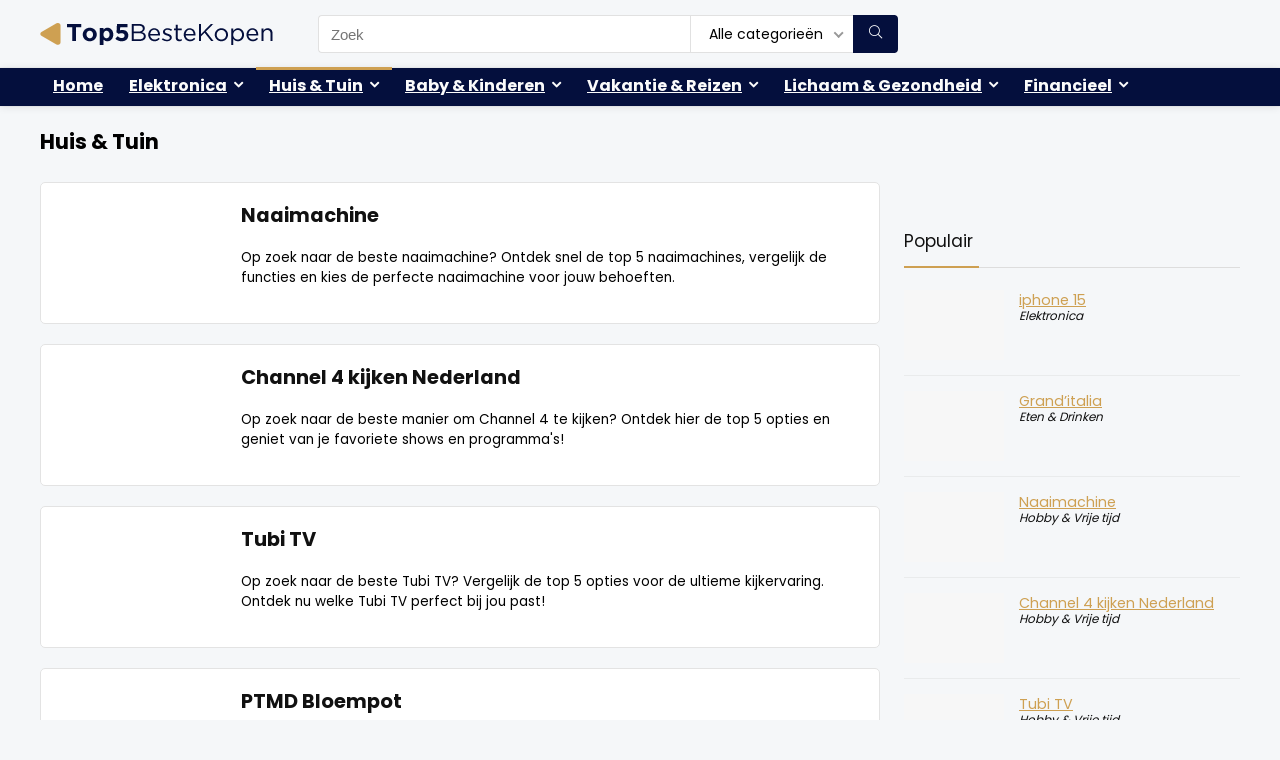

--- FILE ---
content_type: text/html; charset=UTF-8
request_url: https://www.top5bestekopen.nl/c/huis-tuin/
body_size: 18290
content:
<!DOCTYPE html>
<html lang="nl-NL">
<head>
<meta charset="UTF-8" />
<meta name="viewport" content="width=device-width, initial-scale=1.0" />
<!-- feeds & pingback -->
<link rel="profile" href="http://gmpg.org/xfn/11" />
<link rel="pingback" href="https://www.top5bestekopen.nl/xmlrpc.php" />
<meta name='robots' content='index, follow, max-image-preview:large, max-snippet:-1, max-video-preview:-1' />
	<style>img:is([sizes="auto" i], [sizes^="auto," i]) { contain-intrinsic-size: 3000px 1500px }</style>
	
	<!-- This site is optimized with the Yoast SEO plugin v26.5 - https://yoast.com/wordpress/plugins/seo/ -->
	<title>Beste Top 5 reviews Huis &amp; Tuin - Top 5 Beste kopen</title>
	<link rel="canonical" href="https://www.top5bestekopen.nl/c/huis-tuin/" />
	<link rel="next" href="https://www.top5bestekopen.nl/c/huis-tuin/page/2/" />
	<meta property="og:locale" content="nl_NL" />
	<meta property="og:type" content="article" />
	<meta property="og:title" content="Beste Top 5 reviews Huis &amp; Tuin - Top 5 Beste kopen" />
	<meta property="og:url" content="https://www.top5bestekopen.nl/c/huis-tuin/" />
	<meta property="og:site_name" content="Top 5 Beste kopen" />
	<meta name="twitter:card" content="summary_large_image" />
	<meta name="twitter:site" content="@top5bestekopen" />
	<script type="application/ld+json" class="yoast-schema-graph">{"@context":"https://schema.org","@graph":[{"@type":"CollectionPage","@id":"https://www.top5bestekopen.nl/c/huis-tuin/","url":"https://www.top5bestekopen.nl/c/huis-tuin/","name":"Beste Top 5 reviews Huis &amp; Tuin - Top 5 Beste kopen","isPartOf":{"@id":"https://www.top5bestekopen.nl/#website"},"breadcrumb":{"@id":"https://www.top5bestekopen.nl/c/huis-tuin/#breadcrumb"},"inLanguage":"nl-NL"},{"@type":"BreadcrumbList","@id":"https://www.top5bestekopen.nl/c/huis-tuin/#breadcrumb","itemListElement":[{"@type":"ListItem","position":1,"name":"Home","item":"https://www.top5bestekopen.nl/"},{"@type":"ListItem","position":2,"name":"Huis &amp; Tuin"}]},{"@type":"WebSite","@id":"https://www.top5bestekopen.nl/#website","url":"https://www.top5bestekopen.nl/","name":"Top 5 Beste kopen","description":"Vergelijk ruim 100.000 prijzen en producten, 2.000+ handige top 5 reviews","publisher":{"@id":"https://www.top5bestekopen.nl/#organization"},"potentialAction":[{"@type":"SearchAction","target":{"@type":"EntryPoint","urlTemplate":"https://www.top5bestekopen.nl/?s={search_term_string}"},"query-input":{"@type":"PropertyValueSpecification","valueRequired":true,"valueName":"search_term_string"}}],"inLanguage":"nl-NL"},{"@type":"Organization","@id":"https://www.top5bestekopen.nl/#organization","name":"Top 5 Beste kopen","url":"https://www.top5bestekopen.nl/","logo":{"@type":"ImageObject","inLanguage":"nl-NL","@id":"https://www.top5bestekopen.nl/#/schema/logo/image/","url":"https://www.top5bestekopen.nl/wp-content/uploads/top5bestekopen-logo.png","contentUrl":"https://www.top5bestekopen.nl/wp-content/uploads/top5bestekopen-logo.png","width":233,"height":22,"caption":"Top 5 Beste kopen"},"image":{"@id":"https://www.top5bestekopen.nl/#/schema/logo/image/"},"sameAs":["https://www.facebook.com/Top5bestekopen-108770801604610","https://x.com/top5bestekopen","https://www.instagram.com/top5bestekopen/"]}]}</script>
	<!-- / Yoast SEO plugin. -->


<link rel='dns-prefetch' href='//www.googletagmanager.com' />
<link rel='dns-prefetch' href='//fonts.googleapis.com' />
<link rel="alternate" type="application/rss+xml" title="Top 5 Beste kopen &raquo; feed" href="https://www.top5bestekopen.nl/feed/" />
<link rel="alternate" type="application/rss+xml" title="Top 5 Beste kopen &raquo; reacties feed" href="https://www.top5bestekopen.nl/comments/feed/" />
<link rel="alternate" type="application/rss+xml" title="Top 5 Beste kopen &raquo; Huis &amp; Tuin categorie feed" href="https://www.top5bestekopen.nl/c/huis-tuin/feed/" />
<script type="text/javascript">
/* <![CDATA[ */
window._wpemojiSettings = {"baseUrl":"https:\/\/s.w.org\/images\/core\/emoji\/16.0.1\/72x72\/","ext":".png","svgUrl":"https:\/\/s.w.org\/images\/core\/emoji\/16.0.1\/svg\/","svgExt":".svg","source":{"concatemoji":"https:\/\/www.top5bestekopen.nl\/wp-includes\/js\/wp-emoji-release.min.js?ver=6.8.3"}};
/*! This file is auto-generated */
!function(s,n){var o,i,e;function c(e){try{var t={supportTests:e,timestamp:(new Date).valueOf()};sessionStorage.setItem(o,JSON.stringify(t))}catch(e){}}function p(e,t,n){e.clearRect(0,0,e.canvas.width,e.canvas.height),e.fillText(t,0,0);var t=new Uint32Array(e.getImageData(0,0,e.canvas.width,e.canvas.height).data),a=(e.clearRect(0,0,e.canvas.width,e.canvas.height),e.fillText(n,0,0),new Uint32Array(e.getImageData(0,0,e.canvas.width,e.canvas.height).data));return t.every(function(e,t){return e===a[t]})}function u(e,t){e.clearRect(0,0,e.canvas.width,e.canvas.height),e.fillText(t,0,0);for(var n=e.getImageData(16,16,1,1),a=0;a<n.data.length;a++)if(0!==n.data[a])return!1;return!0}function f(e,t,n,a){switch(t){case"flag":return n(e,"\ud83c\udff3\ufe0f\u200d\u26a7\ufe0f","\ud83c\udff3\ufe0f\u200b\u26a7\ufe0f")?!1:!n(e,"\ud83c\udde8\ud83c\uddf6","\ud83c\udde8\u200b\ud83c\uddf6")&&!n(e,"\ud83c\udff4\udb40\udc67\udb40\udc62\udb40\udc65\udb40\udc6e\udb40\udc67\udb40\udc7f","\ud83c\udff4\u200b\udb40\udc67\u200b\udb40\udc62\u200b\udb40\udc65\u200b\udb40\udc6e\u200b\udb40\udc67\u200b\udb40\udc7f");case"emoji":return!a(e,"\ud83e\udedf")}return!1}function g(e,t,n,a){var r="undefined"!=typeof WorkerGlobalScope&&self instanceof WorkerGlobalScope?new OffscreenCanvas(300,150):s.createElement("canvas"),o=r.getContext("2d",{willReadFrequently:!0}),i=(o.textBaseline="top",o.font="600 32px Arial",{});return e.forEach(function(e){i[e]=t(o,e,n,a)}),i}function t(e){var t=s.createElement("script");t.src=e,t.defer=!0,s.head.appendChild(t)}"undefined"!=typeof Promise&&(o="wpEmojiSettingsSupports",i=["flag","emoji"],n.supports={everything:!0,everythingExceptFlag:!0},e=new Promise(function(e){s.addEventListener("DOMContentLoaded",e,{once:!0})}),new Promise(function(t){var n=function(){try{var e=JSON.parse(sessionStorage.getItem(o));if("object"==typeof e&&"number"==typeof e.timestamp&&(new Date).valueOf()<e.timestamp+604800&&"object"==typeof e.supportTests)return e.supportTests}catch(e){}return null}();if(!n){if("undefined"!=typeof Worker&&"undefined"!=typeof OffscreenCanvas&&"undefined"!=typeof URL&&URL.createObjectURL&&"undefined"!=typeof Blob)try{var e="postMessage("+g.toString()+"("+[JSON.stringify(i),f.toString(),p.toString(),u.toString()].join(",")+"));",a=new Blob([e],{type:"text/javascript"}),r=new Worker(URL.createObjectURL(a),{name:"wpTestEmojiSupports"});return void(r.onmessage=function(e){c(n=e.data),r.terminate(),t(n)})}catch(e){}c(n=g(i,f,p,u))}t(n)}).then(function(e){for(var t in e)n.supports[t]=e[t],n.supports.everything=n.supports.everything&&n.supports[t],"flag"!==t&&(n.supports.everythingExceptFlag=n.supports.everythingExceptFlag&&n.supports[t]);n.supports.everythingExceptFlag=n.supports.everythingExceptFlag&&!n.supports.flag,n.DOMReady=!1,n.readyCallback=function(){n.DOMReady=!0}}).then(function(){return e}).then(function(){var e;n.supports.everything||(n.readyCallback(),(e=n.source||{}).concatemoji?t(e.concatemoji):e.wpemoji&&e.twemoji&&(t(e.twemoji),t(e.wpemoji)))}))}((window,document),window._wpemojiSettings);
/* ]]> */
</script>
<style id='wp-emoji-styles-inline-css' type='text/css'>

	img.wp-smiley, img.emoji {
		display: inline !important;
		border: none !important;
		box-shadow: none !important;
		height: 1em !important;
		width: 1em !important;
		margin: 0 0.07em !important;
		vertical-align: -0.1em !important;
		background: none !important;
		padding: 0 !important;
	}
</style>
<link rel='stylesheet' id='wp-block-library-css' href='https://www.top5bestekopen.nl/wp-includes/css/dist/block-library/style.min.css?ver=6.8.3' type='text/css' media='all' />
<style id='global-styles-inline-css' type='text/css'>
:root{--wp--preset--aspect-ratio--square: 1;--wp--preset--aspect-ratio--4-3: 4/3;--wp--preset--aspect-ratio--3-4: 3/4;--wp--preset--aspect-ratio--3-2: 3/2;--wp--preset--aspect-ratio--2-3: 2/3;--wp--preset--aspect-ratio--16-9: 16/9;--wp--preset--aspect-ratio--9-16: 9/16;--wp--preset--color--black: #000000;--wp--preset--color--cyan-bluish-gray: #abb8c3;--wp--preset--color--white: #ffffff;--wp--preset--color--pale-pink: #f78da7;--wp--preset--color--vivid-red: #cf2e2e;--wp--preset--color--luminous-vivid-orange: #ff6900;--wp--preset--color--luminous-vivid-amber: #fcb900;--wp--preset--color--light-green-cyan: #7bdcb5;--wp--preset--color--vivid-green-cyan: #00d084;--wp--preset--color--pale-cyan-blue: #8ed1fc;--wp--preset--color--vivid-cyan-blue: #0693e3;--wp--preset--color--vivid-purple: #9b51e0;--wp--preset--color--main: var(--rehub-main-color);--wp--preset--color--secondary: var(--rehub-sec-color);--wp--preset--color--buttonmain: var(--rehub-main-btn-bg);--wp--preset--color--cyan-grey: #abb8c3;--wp--preset--color--orange-light: #fcb900;--wp--preset--color--red: #cf2e2e;--wp--preset--color--red-bright: #f04057;--wp--preset--color--vivid-green: #00d084;--wp--preset--color--orange: #ff6900;--wp--preset--color--blue: #0693e3;--wp--preset--gradient--vivid-cyan-blue-to-vivid-purple: linear-gradient(135deg,rgba(6,147,227,1) 0%,rgb(155,81,224) 100%);--wp--preset--gradient--light-green-cyan-to-vivid-green-cyan: linear-gradient(135deg,rgb(122,220,180) 0%,rgb(0,208,130) 100%);--wp--preset--gradient--luminous-vivid-amber-to-luminous-vivid-orange: linear-gradient(135deg,rgba(252,185,0,1) 0%,rgba(255,105,0,1) 100%);--wp--preset--gradient--luminous-vivid-orange-to-vivid-red: linear-gradient(135deg,rgba(255,105,0,1) 0%,rgb(207,46,46) 100%);--wp--preset--gradient--very-light-gray-to-cyan-bluish-gray: linear-gradient(135deg,rgb(238,238,238) 0%,rgb(169,184,195) 100%);--wp--preset--gradient--cool-to-warm-spectrum: linear-gradient(135deg,rgb(74,234,220) 0%,rgb(151,120,209) 20%,rgb(207,42,186) 40%,rgb(238,44,130) 60%,rgb(251,105,98) 80%,rgb(254,248,76) 100%);--wp--preset--gradient--blush-light-purple: linear-gradient(135deg,rgb(255,206,236) 0%,rgb(152,150,240) 100%);--wp--preset--gradient--blush-bordeaux: linear-gradient(135deg,rgb(254,205,165) 0%,rgb(254,45,45) 50%,rgb(107,0,62) 100%);--wp--preset--gradient--luminous-dusk: linear-gradient(135deg,rgb(255,203,112) 0%,rgb(199,81,192) 50%,rgb(65,88,208) 100%);--wp--preset--gradient--pale-ocean: linear-gradient(135deg,rgb(255,245,203) 0%,rgb(182,227,212) 50%,rgb(51,167,181) 100%);--wp--preset--gradient--electric-grass: linear-gradient(135deg,rgb(202,248,128) 0%,rgb(113,206,126) 100%);--wp--preset--gradient--midnight: linear-gradient(135deg,rgb(2,3,129) 0%,rgb(40,116,252) 100%);--wp--preset--font-size--small: 13px;--wp--preset--font-size--medium: 20px;--wp--preset--font-size--large: 36px;--wp--preset--font-size--x-large: 42px;--wp--preset--font-family--system-font: -apple-system,BlinkMacSystemFont,"Segoe UI",Roboto,Oxygen-Sans,Ubuntu,Cantarell,"Helvetica Neue",sans-serif;--wp--preset--font-family--rh-nav-font: var(--rehub-nav-font,-apple-system,BlinkMacSystemFont,"Segoe UI",Roboto,Oxygen-Sans,Ubuntu,Cantarell,"Helvetica Neue",sans-serif);--wp--preset--font-family--rh-head-font: var(--rehub-head-font,-apple-system,BlinkMacSystemFont,"Segoe UI",Roboto,Oxygen-Sans,Ubuntu,Cantarell,"Helvetica Neue",sans-serif);--wp--preset--font-family--rh-btn-font: var(--rehub-btn-font,-apple-system,BlinkMacSystemFont,"Segoe UI",Roboto,Oxygen-Sans,Ubuntu,Cantarell,"Helvetica Neue",sans-serif);--wp--preset--font-family--rh-body-font: var(--rehub-body-font,-apple-system,BlinkMacSystemFont,"Segoe UI",Roboto,Oxygen-Sans,Ubuntu,Cantarell,"Helvetica Neue",sans-serif);--wp--preset--spacing--20: 0.44rem;--wp--preset--spacing--30: 0.67rem;--wp--preset--spacing--40: 1rem;--wp--preset--spacing--50: 1.5rem;--wp--preset--spacing--60: 2.25rem;--wp--preset--spacing--70: 3.38rem;--wp--preset--spacing--80: 5.06rem;--wp--preset--shadow--natural: 6px 6px 9px rgba(0, 0, 0, 0.2);--wp--preset--shadow--deep: 12px 12px 50px rgba(0, 0, 0, 0.4);--wp--preset--shadow--sharp: 6px 6px 0px rgba(0, 0, 0, 0.2);--wp--preset--shadow--outlined: 6px 6px 0px -3px rgba(255, 255, 255, 1), 6px 6px rgba(0, 0, 0, 1);--wp--preset--shadow--crisp: 6px 6px 0px rgba(0, 0, 0, 1);}:root { --wp--style--global--content-size: 760px;--wp--style--global--wide-size: 1200px; }:where(body) { margin: 0; }.wp-site-blocks > .alignleft { float: left; margin-right: 2em; }.wp-site-blocks > .alignright { float: right; margin-left: 2em; }.wp-site-blocks > .aligncenter { justify-content: center; margin-left: auto; margin-right: auto; }:where(.is-layout-flex){gap: 0.5em;}:where(.is-layout-grid){gap: 0.5em;}.is-layout-flow > .alignleft{float: left;margin-inline-start: 0;margin-inline-end: 2em;}.is-layout-flow > .alignright{float: right;margin-inline-start: 2em;margin-inline-end: 0;}.is-layout-flow > .aligncenter{margin-left: auto !important;margin-right: auto !important;}.is-layout-constrained > .alignleft{float: left;margin-inline-start: 0;margin-inline-end: 2em;}.is-layout-constrained > .alignright{float: right;margin-inline-start: 2em;margin-inline-end: 0;}.is-layout-constrained > .aligncenter{margin-left: auto !important;margin-right: auto !important;}.is-layout-constrained > :where(:not(.alignleft):not(.alignright):not(.alignfull)){max-width: var(--wp--style--global--content-size);margin-left: auto !important;margin-right: auto !important;}.is-layout-constrained > .alignwide{max-width: var(--wp--style--global--wide-size);}body .is-layout-flex{display: flex;}.is-layout-flex{flex-wrap: wrap;align-items: center;}.is-layout-flex > :is(*, div){margin: 0;}body .is-layout-grid{display: grid;}.is-layout-grid > :is(*, div){margin: 0;}body{padding-top: 0px;padding-right: 0px;padding-bottom: 0px;padding-left: 0px;}a:where(:not(.wp-element-button)){text-decoration: none;}h1{font-size: 29px;line-height: 34px;margin-top: 10px;margin-bottom: 31px;}h2{font-size: 25px;line-height: 31px;margin-top: 10px;margin-bottom: 31px;}h3{font-size: 20px;line-height: 28px;margin-top: 10px;margin-bottom: 25px;}h4{font-size: 18px;line-height: 24px;margin-top: 10px;margin-bottom: 18px;}h5{font-size: 16px;line-height: 20px;margin-top: 10px;margin-bottom: 15px;}h6{font-size: 14px;line-height: 20px;margin-top: 0px;margin-bottom: 10px;}:root :where(.wp-element-button, .wp-block-button__link){background-color: #32373c;border-width: 0;color: #fff;font-family: inherit;font-size: inherit;line-height: inherit;padding: calc(0.667em + 2px) calc(1.333em + 2px);text-decoration: none;}.has-black-color{color: var(--wp--preset--color--black) !important;}.has-cyan-bluish-gray-color{color: var(--wp--preset--color--cyan-bluish-gray) !important;}.has-white-color{color: var(--wp--preset--color--white) !important;}.has-pale-pink-color{color: var(--wp--preset--color--pale-pink) !important;}.has-vivid-red-color{color: var(--wp--preset--color--vivid-red) !important;}.has-luminous-vivid-orange-color{color: var(--wp--preset--color--luminous-vivid-orange) !important;}.has-luminous-vivid-amber-color{color: var(--wp--preset--color--luminous-vivid-amber) !important;}.has-light-green-cyan-color{color: var(--wp--preset--color--light-green-cyan) !important;}.has-vivid-green-cyan-color{color: var(--wp--preset--color--vivid-green-cyan) !important;}.has-pale-cyan-blue-color{color: var(--wp--preset--color--pale-cyan-blue) !important;}.has-vivid-cyan-blue-color{color: var(--wp--preset--color--vivid-cyan-blue) !important;}.has-vivid-purple-color{color: var(--wp--preset--color--vivid-purple) !important;}.has-main-color{color: var(--wp--preset--color--main) !important;}.has-secondary-color{color: var(--wp--preset--color--secondary) !important;}.has-buttonmain-color{color: var(--wp--preset--color--buttonmain) !important;}.has-cyan-grey-color{color: var(--wp--preset--color--cyan-grey) !important;}.has-orange-light-color{color: var(--wp--preset--color--orange-light) !important;}.has-red-color{color: var(--wp--preset--color--red) !important;}.has-red-bright-color{color: var(--wp--preset--color--red-bright) !important;}.has-vivid-green-color{color: var(--wp--preset--color--vivid-green) !important;}.has-orange-color{color: var(--wp--preset--color--orange) !important;}.has-blue-color{color: var(--wp--preset--color--blue) !important;}.has-black-background-color{background-color: var(--wp--preset--color--black) !important;}.has-cyan-bluish-gray-background-color{background-color: var(--wp--preset--color--cyan-bluish-gray) !important;}.has-white-background-color{background-color: var(--wp--preset--color--white) !important;}.has-pale-pink-background-color{background-color: var(--wp--preset--color--pale-pink) !important;}.has-vivid-red-background-color{background-color: var(--wp--preset--color--vivid-red) !important;}.has-luminous-vivid-orange-background-color{background-color: var(--wp--preset--color--luminous-vivid-orange) !important;}.has-luminous-vivid-amber-background-color{background-color: var(--wp--preset--color--luminous-vivid-amber) !important;}.has-light-green-cyan-background-color{background-color: var(--wp--preset--color--light-green-cyan) !important;}.has-vivid-green-cyan-background-color{background-color: var(--wp--preset--color--vivid-green-cyan) !important;}.has-pale-cyan-blue-background-color{background-color: var(--wp--preset--color--pale-cyan-blue) !important;}.has-vivid-cyan-blue-background-color{background-color: var(--wp--preset--color--vivid-cyan-blue) !important;}.has-vivid-purple-background-color{background-color: var(--wp--preset--color--vivid-purple) !important;}.has-main-background-color{background-color: var(--wp--preset--color--main) !important;}.has-secondary-background-color{background-color: var(--wp--preset--color--secondary) !important;}.has-buttonmain-background-color{background-color: var(--wp--preset--color--buttonmain) !important;}.has-cyan-grey-background-color{background-color: var(--wp--preset--color--cyan-grey) !important;}.has-orange-light-background-color{background-color: var(--wp--preset--color--orange-light) !important;}.has-red-background-color{background-color: var(--wp--preset--color--red) !important;}.has-red-bright-background-color{background-color: var(--wp--preset--color--red-bright) !important;}.has-vivid-green-background-color{background-color: var(--wp--preset--color--vivid-green) !important;}.has-orange-background-color{background-color: var(--wp--preset--color--orange) !important;}.has-blue-background-color{background-color: var(--wp--preset--color--blue) !important;}.has-black-border-color{border-color: var(--wp--preset--color--black) !important;}.has-cyan-bluish-gray-border-color{border-color: var(--wp--preset--color--cyan-bluish-gray) !important;}.has-white-border-color{border-color: var(--wp--preset--color--white) !important;}.has-pale-pink-border-color{border-color: var(--wp--preset--color--pale-pink) !important;}.has-vivid-red-border-color{border-color: var(--wp--preset--color--vivid-red) !important;}.has-luminous-vivid-orange-border-color{border-color: var(--wp--preset--color--luminous-vivid-orange) !important;}.has-luminous-vivid-amber-border-color{border-color: var(--wp--preset--color--luminous-vivid-amber) !important;}.has-light-green-cyan-border-color{border-color: var(--wp--preset--color--light-green-cyan) !important;}.has-vivid-green-cyan-border-color{border-color: var(--wp--preset--color--vivid-green-cyan) !important;}.has-pale-cyan-blue-border-color{border-color: var(--wp--preset--color--pale-cyan-blue) !important;}.has-vivid-cyan-blue-border-color{border-color: var(--wp--preset--color--vivid-cyan-blue) !important;}.has-vivid-purple-border-color{border-color: var(--wp--preset--color--vivid-purple) !important;}.has-main-border-color{border-color: var(--wp--preset--color--main) !important;}.has-secondary-border-color{border-color: var(--wp--preset--color--secondary) !important;}.has-buttonmain-border-color{border-color: var(--wp--preset--color--buttonmain) !important;}.has-cyan-grey-border-color{border-color: var(--wp--preset--color--cyan-grey) !important;}.has-orange-light-border-color{border-color: var(--wp--preset--color--orange-light) !important;}.has-red-border-color{border-color: var(--wp--preset--color--red) !important;}.has-red-bright-border-color{border-color: var(--wp--preset--color--red-bright) !important;}.has-vivid-green-border-color{border-color: var(--wp--preset--color--vivid-green) !important;}.has-orange-border-color{border-color: var(--wp--preset--color--orange) !important;}.has-blue-border-color{border-color: var(--wp--preset--color--blue) !important;}.has-vivid-cyan-blue-to-vivid-purple-gradient-background{background: var(--wp--preset--gradient--vivid-cyan-blue-to-vivid-purple) !important;}.has-light-green-cyan-to-vivid-green-cyan-gradient-background{background: var(--wp--preset--gradient--light-green-cyan-to-vivid-green-cyan) !important;}.has-luminous-vivid-amber-to-luminous-vivid-orange-gradient-background{background: var(--wp--preset--gradient--luminous-vivid-amber-to-luminous-vivid-orange) !important;}.has-luminous-vivid-orange-to-vivid-red-gradient-background{background: var(--wp--preset--gradient--luminous-vivid-orange-to-vivid-red) !important;}.has-very-light-gray-to-cyan-bluish-gray-gradient-background{background: var(--wp--preset--gradient--very-light-gray-to-cyan-bluish-gray) !important;}.has-cool-to-warm-spectrum-gradient-background{background: var(--wp--preset--gradient--cool-to-warm-spectrum) !important;}.has-blush-light-purple-gradient-background{background: var(--wp--preset--gradient--blush-light-purple) !important;}.has-blush-bordeaux-gradient-background{background: var(--wp--preset--gradient--blush-bordeaux) !important;}.has-luminous-dusk-gradient-background{background: var(--wp--preset--gradient--luminous-dusk) !important;}.has-pale-ocean-gradient-background{background: var(--wp--preset--gradient--pale-ocean) !important;}.has-electric-grass-gradient-background{background: var(--wp--preset--gradient--electric-grass) !important;}.has-midnight-gradient-background{background: var(--wp--preset--gradient--midnight) !important;}.has-small-font-size{font-size: var(--wp--preset--font-size--small) !important;}.has-medium-font-size{font-size: var(--wp--preset--font-size--medium) !important;}.has-large-font-size{font-size: var(--wp--preset--font-size--large) !important;}.has-x-large-font-size{font-size: var(--wp--preset--font-size--x-large) !important;}.has-system-font-font-family{font-family: var(--wp--preset--font-family--system-font) !important;}.has-rh-nav-font-font-family{font-family: var(--wp--preset--font-family--rh-nav-font) !important;}.has-rh-head-font-font-family{font-family: var(--wp--preset--font-family--rh-head-font) !important;}.has-rh-btn-font-font-family{font-family: var(--wp--preset--font-family--rh-btn-font) !important;}.has-rh-body-font-font-family{font-family: var(--wp--preset--font-family--rh-body-font) !important;}
:where(.wp-block-post-template.is-layout-flex){gap: 1.25em;}:where(.wp-block-post-template.is-layout-grid){gap: 1.25em;}
:where(.wp-block-columns.is-layout-flex){gap: 2em;}:where(.wp-block-columns.is-layout-grid){gap: 2em;}
:root :where(.wp-block-pullquote){font-size: 1.5em;line-height: 1.6;}
:root :where(.wp-block-post-title){margin-top: 4px;margin-right: 0;margin-bottom: 15px;margin-left: 0;}
:root :where(.wp-block-image){margin-top: 0px;margin-bottom: 31px;}
:root :where(.wp-block-media-text){margin-top: 0px;margin-bottom: 31px;}
:root :where(.wp-block-post-content){font-size: 16px;line-height: 28px;}
</style>
<link rel='stylesheet' id='contact-form-7-css' href='https://www.top5bestekopen.nl/wp-content/plugins/contact-form-7/includes/css/styles.css?ver=6.1.4' type='text/css' media='all' />
<link rel='stylesheet' id='Poppins-css' href='//fonts.googleapis.com/css?family=Poppins%3A700%2Cnormal&#038;subset=latin&#038;ver=6.8.3' type='text/css' media='all' />
<style id='woocommerce-inline-inline-css' type='text/css'>
.woocommerce form .form-row .required { visibility: visible; }
</style>
<link rel='stylesheet' id='brands-styles-css' href='https://www.top5bestekopen.nl/wp-content/plugins/woocommerce/assets/css/brands.css?ver=10.3.6' type='text/css' media='all' />
<link rel='stylesheet' id='parent-style-css' href='https://www.top5bestekopen.nl/wp-content/themes/rehub-theme/style.css?ver=6.8.3' type='text/css' media='all' />
<link rel='stylesheet' id='rhstyle-css' href='https://www.top5bestekopen.nl/wp-content/themes/bestekopen/style.css?ver=19.9.9.2' type='text/css' media='all' />
<link rel='stylesheet' id='rehubicons-css' href='https://www.top5bestekopen.nl/wp-content/themes/rehub-theme/iconstyle.css?ver=19.9.9.2' type='text/css' media='all' />
<link rel='stylesheet' id='rhelementor-css' href='https://www.top5bestekopen.nl/wp-content/themes/rehub-theme/css/elementor.css?ver=1.0' type='text/css' media='all' />
<link rel='stylesheet' id='rehub-woocommerce-css' href='https://www.top5bestekopen.nl/wp-content/themes/rehub-theme/css/woocommerce.css?ver=19.9.9.2' type='text/css' media='all' />
<script type="text/javascript" src="https://www.top5bestekopen.nl/wp-includes/js/jquery/jquery.min.js?ver=3.7.1" id="jquery-core-js"></script>
<script type="text/javascript" src="https://www.top5bestekopen.nl/wp-includes/js/jquery/jquery-migrate.min.js?ver=3.4.1" id="jquery-migrate-js"></script>

<!-- Google tag (gtag.js) snippet toegevoegd door Site Kit -->
<!-- Google Analytics snippet toegevoegd door Site Kit -->
<script type="text/javascript" src="https://www.googletagmanager.com/gtag/js?id=G-ND5CBM7EP8" id="google_gtagjs-js" async></script>
<script type="text/javascript" id="google_gtagjs-js-after">
/* <![CDATA[ */
window.dataLayer = window.dataLayer || [];function gtag(){dataLayer.push(arguments);}
gtag("set","linker",{"domains":["www.top5bestekopen.nl"]});
gtag("js", new Date());
gtag("set", "developer_id.dZTNiMT", true);
gtag("config", "G-ND5CBM7EP8");
/* ]]> */
</script>
<link rel="https://api.w.org/" href="https://www.top5bestekopen.nl/wp-json/" /><link rel="alternate" title="JSON" type="application/json" href="https://www.top5bestekopen.nl/wp-json/wp/v2/categories/201" /><link rel="EditURI" type="application/rsd+xml" title="RSD" href="https://www.top5bestekopen.nl/xmlrpc.php?rsd" />
<meta name="generator" content="WordPress 6.8.3" />
<meta name="generator" content="WooCommerce 10.3.6" />
<meta name="generator" content="Site Kit by Google 1.167.0" /><link rel="preload" href="https://www.top5bestekopen.nl/wp-content/themes/rehub-theme/fonts/rhicons.woff2?3oibrk" as="font" type="font/woff2" crossorigin="crossorigin"><style type="text/css"> .main-nav{box-shadow:0 1px 8px rgba(0,0,0,0.1),0 0 0 1px rgba(0,0,0,0.03) !important;}nav.top_menu > ul > li,.main-nav.dark_style nav.top_menu>ul>li{border:none;}.dl-menuwrapper li a,nav.top_menu > ul > li > a,#re_menu_near_logo li,#re_menu_near_logo li{font-family:"Poppins",trebuchet ms !important;font-weight:700;font-style:normal;}:root{--rehub-nav-font:Poppins;}.rehub_feat_block div.offer_title,.rh_wrapper_video_playlist .rh_video_title_and_time .rh_video_title,.main_slider .flex-overlay h2,.related_articles ul li > a,h1,h2,h3,h4,h5,h6,.widget .title,.title h1,.title h5,.related_articles .related_title,#comments .title_comments,.commentlist .comment-author .fn,.commentlist .comment-author .fn a,.rate_bar_wrap .review-top .review-text span.review-header,.wpsm-numbox.wpsm-style6 span.num,.wpsm-numbox.wpsm-style5 span.num,.rehub-main-font,.logo .textlogo,.wp-block-quote.is-style-large,.comment-respond h3,.related_articles .related_title,.re_title_inmodal{font-family:"Poppins",trebuchet ms;font-style:normal;}.main_slider .flex-overlay h2,h1,h2,h3,h4,h5,h6,.title h1,.title h5,.comment-respond h3{font-weight:700;}:root{--rehub-head-font:Poppins;}.sidebar,.rehub-body-font,body{font-family:"Poppins",arial !important;font-weight:normal;font-style:normal;}:root{--rehub-body-font:Poppins;}header .main-nav,.main-nav.dark_style,.header_one_row .main-nav{background:none repeat scroll 0 0 #040f3d!important;box-shadow:none;}.main-nav{border-bottom:none;border-top:none;}.dl-menuwrapper .dl-menu{margin:0 !important} .widget .title:after{border-bottom:2px solid #cea052;}.rehub-main-color-border,nav.top_menu > ul > li.vertical-menu.border-main-color .sub-menu,.rh-main-bg-hover:hover,.wp-block-quote,ul.def_btn_link_tabs li.active a,.wp-block-pullquote{border-color:#cea052;}.wpsm_promobox.rehub_promobox{border-left-color:#cea052!important;}.color_link{color:#cea052 !important;}.featured_slider:hover .score,article.post .wpsm_toplist_heading:before{border-color:#cea052;}.btn_more:hover,.tw-pagination .current{border:1px solid #cea052;color:#fff}.rehub_woo_review .rehub_woo_tabs_menu li.current{border-top:3px solid #cea052;}.gallery-pics .gp-overlay{box-shadow:0 0 0 4px #cea052 inset;}.post .rehub_woo_tabs_menu li.current,.woocommerce div.product .woocommerce-tabs ul.tabs li.active{border-top:2px solid #cea052;}.rething_item a.cat{border-bottom-color:#cea052}nav.top_menu ul li ul.sub-menu{border-bottom:2px solid #cea052;}.widget.deal_daywoo,.elementor-widget-wpsm_woofeatured .deal_daywoo{border:3px solid #cea052;padding:20px;background:#fff;}.deal_daywoo .wpsm-bar-bar{background-color:#cea052 !important} #buddypress div.item-list-tabs ul li.selected a span,#buddypress div.item-list-tabs ul li.current a span,#buddypress div.item-list-tabs ul li a span,.user-profile-div .user-menu-tab > li.active > a,.user-profile-div .user-menu-tab > li.active > a:focus,.user-profile-div .user-menu-tab > li.active > a:hover,.news_in_thumb:hover a.rh-label-string,.news_out_thumb:hover a.rh-label-string,.col-feat-grid:hover a.rh-label-string,.carousel-style-deal .re_carousel .controls,.re_carousel .controls:hover,.openedprevnext .postNavigation .postnavprev,.postNavigation .postnavprev:hover,.top_chart_pagination a.selected,.flex-control-paging li a.flex-active,.flex-control-paging li a:hover,.btn_more:hover,body .tabs-menu li:hover,body .tabs-menu li.current,.featured_slider:hover .score,#bbp_user_edit_submit,.bbp-topic-pagination a,.bbp-topic-pagination a,.custom-checkbox label.checked:after,.slider_post .caption,ul.postpagination li.active a,ul.postpagination li:hover a,ul.postpagination li a:focus,.top_theme h5 strong,.re_carousel .text:after,#topcontrol:hover,.main_slider .flex-overlay:hover a.read-more,.rehub_chimp #mc_embed_signup input#mc-embedded-subscribe,#rank_1.rank_count,#toplistmenu > ul li:before,.rehub_chimp:before,.wpsm-members > strong:first-child,.r_catbox_btn,.wpcf7 .wpcf7-submit,.wpsm_pretty_hover li:hover,.wpsm_pretty_hover li.current,.rehub-main-color-bg,.togglegreedybtn:after,.rh-bg-hover-color:hover a.rh-label-string,.rh-main-bg-hover:hover,.rh_wrapper_video_playlist .rh_video_currently_playing,.rh_wrapper_video_playlist .rh_video_currently_playing.rh_click_video:hover,.rtmedia-list-item .rtmedia-album-media-count,.tw-pagination .current,.dokan-dashboard .dokan-dash-sidebar ul.dokan-dashboard-menu li.active,.dokan-dashboard .dokan-dash-sidebar ul.dokan-dashboard-menu li:hover,.dokan-dashboard .dokan-dash-sidebar ul.dokan-dashboard-menu li.dokan-common-links a:hover,#ywqa-submit-question,.woocommerce .widget_price_filter .ui-slider .ui-slider-range,.rh-hov-bor-line > a:after,nav.top_menu > ul:not(.off-canvas) > li > a:after,.rh-border-line:after,.wpsm-table.wpsm-table-main-color table tr th,.rh-hov-bg-main-slide:before,.rh-hov-bg-main-slidecol .col_item:before,.mvx-tablink.active::before{background:#cea052;}@media (max-width:767px){.postNavigation .postnavprev{background:#cea052;}}.rh-main-bg-hover:hover,.rh-main-bg-hover:hover .whitehovered,.user-profile-div .user-menu-tab > li.active > a{color:#fff !important} a,.carousel-style-deal .deal-item .priced_block .price_count ins,nav.top_menu ul li.menu-item-has-children ul li.menu-item-has-children > a:before,.flexslider .fa-pulse,.footer-bottom .widget .f_menu li a:hover,.comment_form h3 a,.bbp-body li.bbp-forum-info > a:hover,.bbp-body li.bbp-topic-title > a:hover,#subscription-toggle a:before,#favorite-toggle a:before,.aff_offer_links .aff_name a,.rh-deal-price,.commentlist .comment-content small a,.related_articles .title_cat_related a,article em.emph,.campare_table table.one td strong.red,.sidebar .tabs-item .detail p a,.footer-bottom .widget .title span,footer p a,.welcome-frase strong,article.post .wpsm_toplist_heading:before,.post a.color_link,.categoriesbox:hover h3 a:after,.bbp-body li.bbp-forum-info > a,.bbp-body li.bbp-topic-title > a,.widget .title i,.woocommerce-MyAccount-navigation ul li.is-active a,.category-vendormenu li.current a,.deal_daywoo .title,.rehub-main-color,.wpsm_pretty_colored ul li.current a,.wpsm_pretty_colored ul li.current,.rh-heading-hover-color:hover h2 a,.rh-heading-hover-color:hover h3 a,.rh-heading-hover-color:hover h4 a,.rh-heading-hover-color:hover h5 a,.rh-heading-hover-color:hover h3,.rh-heading-hover-color:hover h2,.rh-heading-hover-color:hover h4,.rh-heading-hover-color:hover h5,.rh-heading-hover-color:hover .rh-heading-hover-item a,.rh-heading-icon:before,.widget_layered_nav ul li.chosen a:before,.wp-block-quote.is-style-large p,ul.page-numbers li span.current,ul.page-numbers li a:hover,ul.page-numbers li.active a,.page-link > span:not(.page-link-title),blockquote:not(.wp-block-quote) p,span.re_filtersort_btn:hover,span.active.re_filtersort_btn,.deal_daywoo .price,div.sortingloading:after{color:#cea052;} .page-link > span:not(.page-link-title),.widget.widget_affegg_widget .title,.widget.top_offers .title,.widget.cegg_widget_products .title,header .header_first_style .search form.search-form [type="submit"],header .header_eight_style .search form.search-form [type="submit"],.filter_home_pick span.active,.filter_home_pick span:hover,.filter_product_pick span.active,.filter_product_pick span:hover,.rh_tab_links a.active,.rh_tab_links a:hover,.wcv-navigation ul.menu li.active,.wcv-navigation ul.menu li:hover a,form.search-form [type="submit"],.rehub-sec-color-bg,input#ywqa-submit-question,input#ywqa-send-answer,.woocommerce button.button.alt,.tabsajax span.active.re_filtersort_btn,.wpsm-table.wpsm-table-sec-color table tr th,.rh-slider-arrow,.rh-hov-bg-sec-slide:before,.rh-hov-bg-sec-slidecol .col_item:before{background:#040f3d !important;color:#fff !important;outline:0}.widget.widget_affegg_widget .title:after,.widget.top_offers .title:after,.widget.cegg_widget_products .title:after{border-top-color:#040f3d !important;}.page-link > span:not(.page-link-title){border:1px solid #040f3d;}.page-link > span:not(.page-link-title),.header_first_style .search form.search-form [type="submit"] i{color:#fff !important;}.rh_tab_links a.active,.rh_tab_links a:hover,.rehub-sec-color-border,nav.top_menu > ul > li.vertical-menu.border-sec-color > .sub-menu,body .rh-slider-thumbs-item--active{border-color:#040f3d}.rh_wrapper_video_playlist .rh_video_currently_playing,.rh_wrapper_video_playlist .rh_video_currently_playing.rh_click_video:hover{background-color:#040f3d;box-shadow:1200px 0 0 #040f3d inset;}.rehub-sec-color{color:#040f3d} form.search-form input[type="text"]{border-radius:4px}.news .priced_block .price_count,.blog_string .priced_block .price_count,.main_slider .price_count{margin-right:5px}.right_aff .priced_block .btn_offer_block,.right_aff .priced_block .price_count{border-radius:0 !important}form.search-form.product-search-form input[type="text"]{border-radius:4px 0 0 4px;}form.search-form [type="submit"]{border-radius:0 4px 4px 0;}.rtl form.search-form.product-search-form input[type="text"]{border-radius:0 4px 4px 0;}.rtl form.search-form [type="submit"]{border-radius:4px 0 0 4px;}.price_count,.rehub_offer_coupon,#buddypress .dir-search input[type=text],.gmw-form-wrapper input[type=text],.gmw-form-wrapper select,#buddypress a.button,.btn_more,#main_header .wpsm-button,#rh-header-cover-image .wpsm-button,#wcvendor_image_bg .wpsm-button,input[type="text"],textarea,input[type="tel"],input[type="password"],input[type="email"],input[type="url"],input[type="number"],.def_btn,input[type="submit"],input[type="button"],input[type="reset"],.rh_offer_list .offer_thumb .deal_img_wrap,.grid_onsale,.rehub-main-smooth,.re_filter_instore span.re_filtersort_btn:hover,.re_filter_instore span.active.re_filtersort_btn,#buddypress .standard-form input[type=text],#buddypress .standard-form textarea,.blacklabelprice{border-radius:4px}.news-community,.woocommerce .products.grid_woo .product,.rehub_chimp #mc_embed_signup input.email,#mc_embed_signup input#mc-embedded-subscribe,.rh_offer_list,.woo-tax-logo,#buddypress div.item-list-tabs ul li a,#buddypress form#whats-new-form,#buddypress div#invite-list,#buddypress #send-reply div.message-box,.rehub-sec-smooth,.rate-bar-bar,.rate-bar,#wcfm-main-contentainer #wcfm-content,.wcfm_welcomebox_header{border-radius:5px}#rhSplashSearch form.search-form input[type="text"],#rhSplashSearch form.search-form [type="submit"]{border-radius:0 !important} .woocommerce .woo-button-area .masked_coupon,.woocommerce a.woo_loop_btn,.woocommerce .button.checkout,.woocommerce input.button.alt,.woocommerce a.add_to_cart_button:not(.flat-woo-btn),.woocommerce-page a.add_to_cart_button:not(.flat-woo-btn),.woocommerce .single_add_to_cart_button,.woocommerce div.product form.cart .button,.woocommerce .checkout-button.button,.priced_block .btn_offer_block,.priced_block .button,.rh-deal-compact-btn,input.mdf_button,#buddypress input[type="submit"],#buddypress input[type="button"],#buddypress input[type="reset"],#buddypress button.submit,.wpsm-button.rehub_main_btn,.wcv-grid a.button,input.gmw-submit,#ws-plugin--s2member-profile-submit,#rtmedia_create_new_album,input[type="submit"].dokan-btn-theme,a.dokan-btn-theme,.dokan-btn-theme,#wcfm_membership_container a.wcfm_submit_button,.woocommerce button.button,.rehub-main-btn-bg,.woocommerce #payment #place_order,.wc-block-grid__product-add-to-cart.wp-block-button .wp-block-button__link{background:none #cea052 !important;color:#040f3d !important;fill:#040f3d !important;border:none !important;text-decoration:none !important;outline:0;box-shadow:-1px 6px 19px rgba(206,160,82,0.2) !important;border-radius:4px !important;}.rehub-main-btn-bg > a{color:#040f3d !important;}.woocommerce a.woo_loop_btn:hover,.woocommerce .button.checkout:hover,.woocommerce input.button.alt:hover,.woocommerce a.add_to_cart_button:not(.flat-woo-btn):hover,.woocommerce-page a.add_to_cart_button:not(.flat-woo-btn):hover,.woocommerce a.single_add_to_cart_button:hover,.woocommerce-page a.single_add_to_cart_button:hover,.woocommerce div.product form.cart .button:hover,.woocommerce-page div.product form.cart .button:hover,.woocommerce .checkout-button.button:hover,.priced_block .btn_offer_block:hover,.wpsm-button.rehub_main_btn:hover,#buddypress input[type="submit"]:hover,#buddypress input[type="button"]:hover,#buddypress input[type="reset"]:hover,#buddypress button.submit:hover,.small_post .btn:hover,.ap-pro-form-field-wrapper input[type="submit"]:hover,.wcv-grid a.button:hover,#ws-plugin--s2member-profile-submit:hover,.rething_button .btn_more:hover,#wcfm_membership_container a.wcfm_submit_button:hover,.woocommerce #payment #place_order:hover,.woocommerce button.button:hover,.rehub-main-btn-bg:hover,.rehub-main-btn-bg:hover > a,.wc-block-grid__product-add-to-cart.wp-block-button .wp-block-button__link:hover{background:none #cea052 !important;color:#040f3d !important;border-color:transparent;box-shadow:-1px 6px 13px rgba(206,160,82,0.4) !important;}.rehub_offer_coupon:hover{border:1px dashed #cea052;}.rehub_offer_coupon:hover i.far,.rehub_offer_coupon:hover i.fal,.rehub_offer_coupon:hover i.fas{color:#cea052}.re_thing_btn .rehub_offer_coupon.not_masked_coupon:hover{color:#cea052 !important}.woocommerce a.woo_loop_btn:active,.woocommerce .button.checkout:active,.woocommerce .button.alt:active,.woocommerce a.add_to_cart_button:not(.flat-woo-btn):active,.woocommerce-page a.add_to_cart_button:not(.flat-woo-btn):active,.woocommerce a.single_add_to_cart_button:active,.woocommerce-page a.single_add_to_cart_button:active,.woocommerce div.product form.cart .button:active,.woocommerce-page div.product form.cart .button:active,.woocommerce .checkout-button.button:active,.wpsm-button.rehub_main_btn:active,#buddypress input[type="submit"]:active,#buddypress input[type="button"]:active,#buddypress input[type="reset"]:active,#buddypress button.submit:active,.ap-pro-form-field-wrapper input[type="submit"]:active,.wcv-grid a.button:active,#ws-plugin--s2member-profile-submit:active,.woocommerce #payment #place_order:active,input[type="submit"].dokan-btn-theme:active,a.dokan-btn-theme:active,.dokan-btn-theme:active,.woocommerce button.button:active,.rehub-main-btn-bg:active,.wc-block-grid__product-add-to-cart.wp-block-button .wp-block-button__link:active{background:none #cea052 !important;box-shadow:0 1px 0 #999 !important;top:2px;color:#040f3d !important;}.rehub_btn_color,.rehub_chimp_flat #mc_embed_signup input#mc-embedded-subscribe{background-color:#cea052;border:1px solid #cea052;color:#040f3d;text-shadow:none}.rehub_btn_color:hover{color:#040f3d;background-color:#cea052;border:1px solid #cea052;}.rething_button .btn_more{border:1px solid #cea052;color:#cea052;}.rething_button .priced_block.block_btnblock .price_count{color:#cea052;font-weight:normal;}.widget_merchant_list .buttons_col{background-color:#cea052 !important;}.widget_merchant_list .buttons_col a{color:#040f3d !important;}.rehub-svg-btn-fill svg{fill:#cea052;}.rehub-svg-btn-stroke svg{stroke:#cea052;}@media (max-width:767px){#float-panel-woo-area{border-top:1px solid #cea052}}:root{--rehub-main-color:#cea052;--rehub-sec-color:#040f3d;--rehub-main-btn-bg:#cea052;--rehub-link-color:#cea052;}body,body.dark_body{background-color:#f5f7f9;background-position:left top;background-repeat:repeat;background-image:none}</style><style>#rh_woo_layout_inimage {background: #525978 !important; }
.comparison-table { box-shadow: rgba(0, 0, 0, 0.20) 0px 20px 20px; }
.breadcrumb { color: #fff; }
.breadcrumb a { color: #fff; }
.title_single_area { color: #fff; }
.title_single_area h1 { color: #fff; }
.post-head-image-part {  border: 3px solid #a7abbb; }
@media screen and (max-width: 1024px) {
 .post-head-image-part { display: none; }
}
.gspb_heading { color: #040f3d; }
.gspb_heading_subtitle { color: #040f3d; margin-bottom: 20px; }
.wp-block-heading { color: #040f3d; }
.gspb_row__content p { margin-bottom: 20px; }

.gs-scrollto { color: #040f3d; }

.blog .breadcrumb { color: #040f3d; }
.blog .breadcrumb a { color: #040f3d; }
.blog h1 { color: #040f3d; }</style>	<noscript><style>.woocommerce-product-gallery{ opacity: 1 !important; }</style></noscript>
	<meta name="generator" content="Elementor 3.33.3; features: additional_custom_breakpoints; settings: css_print_method-external, google_font-enabled, font_display-swap">
			<style>
				.e-con.e-parent:nth-of-type(n+4):not(.e-lazyloaded):not(.e-no-lazyload),
				.e-con.e-parent:nth-of-type(n+4):not(.e-lazyloaded):not(.e-no-lazyload) * {
					background-image: none !important;
				}
				@media screen and (max-height: 1024px) {
					.e-con.e-parent:nth-of-type(n+3):not(.e-lazyloaded):not(.e-no-lazyload),
					.e-con.e-parent:nth-of-type(n+3):not(.e-lazyloaded):not(.e-no-lazyload) * {
						background-image: none !important;
					}
				}
				@media screen and (max-height: 640px) {
					.e-con.e-parent:nth-of-type(n+2):not(.e-lazyloaded):not(.e-no-lazyload),
					.e-con.e-parent:nth-of-type(n+2):not(.e-lazyloaded):not(.e-no-lazyload) * {
						background-image: none !important;
					}
				}
			</style>
			<link rel="icon" href="https://www.top5bestekopen.nl/wp-content/uploads/cropped-favicon-32x32.png" sizes="32x32" />
<link rel="icon" href="https://www.top5bestekopen.nl/wp-content/uploads/cropped-favicon-192x192.png" sizes="192x192" />
<link rel="apple-touch-icon" href="https://www.top5bestekopen.nl/wp-content/uploads/cropped-favicon-180x180.png" />
<meta name="msapplication-TileImage" content="https://www.top5bestekopen.nl/wp-content/uploads/cropped-favicon-270x270.png" />
</head>
<body class="archive category category-huis-tuin category-201 wp-custom-logo wp-embed-responsive wp-theme-rehub-theme wp-child-theme-bestekopen theme-rehub-theme woocommerce-no-js gspbody gspb-bodyfront noinnerpadding elementor-default elementor-kit-6">
	

<div class="wp-block-group is-layout-flow wp-block-group-is-layout-flow"></div>
<!-- Outer Start -->
<div class="rh-outer-wrap">
    <div id="top_ankor"></div>
    <!-- HEADER -->
            <header id="main_header" class="white_style width-100p position-relative">
            <div class="header_wrap">
                                                                                    <!-- Logo section -->
<div class="logo_section_wrap hideontablet">
    <div class="rh-container">
        <div class="logo-section rh-flex-center-align tabletblockdisplay header_seven_style clearfix">
            <div class="logo">
          		          			<a href="https://www.top5bestekopen.nl" class="logo_image">
                        <img src="https://www.top5bestekopen.nl/wp-content/uploads/top5bestekopen-logo.png" alt="Top 5 Beste kopen" height="" width="" />
                    </a>
          		       
            </div>                       
            <div class="search head_search position-relative">
                                <form role="search" method="get" class="search-form product-search-form" action="https://www.top5bestekopen.nl/">
	<label class="screen-reader-text" for="woocommerce-product-search-field-0">Search for:</label>
	<input type="text" id="woocommerce-product-search-field-0"  name="s" placeholder="Zoek" value="" data-enable_compare="1" data-posttype="product"  />
	<input type="hidden" name="post_type" value="product" />
	<select  name='product_cat' id='878879809' class='rh_woo_drop_cat rhhidden rhniceselect hideonmobile'>
	<option value='' selected='selected'>Alle categorieën</option>
	<option class="level-0" value="airfryers">Airfryers</option>
</select>
	<button type="submit" class="btnsearch hideonmobile"  aria-label="Zoek"><i class="rhicon rhi-search"></i></button>
</form>
            </div>
            <div class=" rh-flex-right-align">
                <div class="header-actions-logo rh-flex-right-align">
                    <div class="tabledisplay">
                         
                        <div class="celldisplay link-add-cell">
                            
<div class="wp-block-group is-layout-flow wp-block-group-is-layout-flow"></div>
                        </div>
                         
                                                                                   
                                                                        
                    </div>                     
                </div>  
            </div>                        
        </div>
    </div>
</div>
<!-- /Logo section -->  
<!-- Main Navigation -->
<div class="header_icons_menu search-form-inheader main-nav mob-logo-enabled dark_style">  
    <div class="rh-container"> 
	        
        <nav class="top_menu"><ul id="menu-hoofdmenu" class="menu"><li id="menu-item-9551" class="menu-item menu-item-type-post_type menu-item-object-page menu-item-home"><a href="https://www.top5bestekopen.nl/">Home</a></li>
<li id="menu-item-9556" class="menu-item menu-item-type-taxonomy menu-item-object-category menu-item-has-children"><a href="https://www.top5bestekopen.nl/c/elektronica/">Elektronica</a>
<ul class="sub-menu">
	<li id="menu-item-9557" class="menu-item menu-item-type-taxonomy menu-item-object-category"><a href="https://www.top5bestekopen.nl/c/elektronica/beeld-geluid/">Beeld &amp; Geluid</a></li>
	<li id="menu-item-9558" class="menu-item menu-item-type-taxonomy menu-item-object-category"><a href="https://www.top5bestekopen.nl/c/elektronica/cameras/">Camera&#8217;s</a></li>
	<li id="menu-item-9559" class="menu-item menu-item-type-taxonomy menu-item-object-category"><a href="https://www.top5bestekopen.nl/c/elektronica/computer/">Computer</a></li>
	<li id="menu-item-9560" class="menu-item menu-item-type-taxonomy menu-item-object-category"><a href="https://www.top5bestekopen.nl/c/elektronica/gadgets/">Gadgets</a></li>
	<li id="menu-item-9561" class="menu-item menu-item-type-taxonomy menu-item-object-category"><a href="https://www.top5bestekopen.nl/c/elektronica/gaming/">Gaming</a></li>
	<li id="menu-item-9562" class="menu-item menu-item-type-taxonomy menu-item-object-category"><a href="https://www.top5bestekopen.nl/c/elektronica/keukenapparaten/">Keukenapparaten</a></li>
	<li id="menu-item-9563" class="menu-item menu-item-type-taxonomy menu-item-object-category"><a href="https://www.top5bestekopen.nl/c/elektronica/tablets-e-readers/">Tablets &amp; e-readers</a></li>
	<li id="menu-item-9564" class="menu-item menu-item-type-taxonomy menu-item-object-category"><a href="https://www.top5bestekopen.nl/c/elektronica/telefonie/">Telefonie</a></li>
</ul>
</li>
<li id="menu-item-9568" class="menu-item menu-item-type-taxonomy menu-item-object-category current-menu-item menu-item-has-children"><a href="https://www.top5bestekopen.nl/c/huis-tuin/">Huis &amp; Tuin</a>
<ul class="sub-menu">
	<li id="menu-item-9569" class="menu-item menu-item-type-taxonomy menu-item-object-category"><a href="https://www.top5bestekopen.nl/c/huis-tuin/badkamer/">Badkamer</a></li>
	<li id="menu-item-9570" class="menu-item menu-item-type-taxonomy menu-item-object-category"><a href="https://www.top5bestekopen.nl/c/huis-tuin/gereedschap/">Gereedschap</a></li>
	<li id="menu-item-9571" class="menu-item menu-item-type-taxonomy menu-item-object-category"><a href="https://www.top5bestekopen.nl/c/huis-tuin/hobby-vrije-tijd/">Hobby &amp; Vrije tijd</a></li>
	<li id="menu-item-9572" class="menu-item menu-item-type-taxonomy menu-item-object-category"><a href="https://www.top5bestekopen.nl/c/huis-tuin/huis-interieur/">Huis &amp; Interieur</a></li>
	<li id="menu-item-9573" class="menu-item menu-item-type-taxonomy menu-item-object-category"><a href="https://www.top5bestekopen.nl/c/huis-tuin/huisdieren/">Huisdieren</a></li>
	<li id="menu-item-9574" class="menu-item menu-item-type-taxonomy menu-item-object-category"><a href="https://www.top5bestekopen.nl/c/huis-tuin/huishouden/">Huishouden</a></li>
	<li id="menu-item-9575" class="menu-item menu-item-type-taxonomy menu-item-object-category"><a href="https://www.top5bestekopen.nl/c/huis-tuin/klussen/">Klussen</a></li>
	<li id="menu-item-9576" class="menu-item menu-item-type-taxonomy menu-item-object-category"><a href="https://www.top5bestekopen.nl/c/huis-tuin/onderweg/">Onderweg</a></li>
	<li id="menu-item-9577" class="menu-item menu-item-type-taxonomy menu-item-object-category"><a href="https://www.top5bestekopen.nl/c/huis-tuin/slaapkamer/">Slaapkamer</a></li>
	<li id="menu-item-9578" class="menu-item menu-item-type-taxonomy menu-item-object-category"><a href="https://www.top5bestekopen.nl/c/huis-tuin/smart-home/">Smart Home</a></li>
	<li id="menu-item-9579" class="menu-item menu-item-type-taxonomy menu-item-object-category"><a href="https://www.top5bestekopen.nl/c/huis-tuin/tuin-tuinieren/">Tuin &amp; Tuinieren</a></li>
	<li id="menu-item-9580" class="menu-item menu-item-type-taxonomy menu-item-object-category"><a href="https://www.top5bestekopen.nl/c/huis-tuin/veiligheid/">Veiligheid</a></li>
</ul>
</li>
<li id="menu-item-9552" class="menu-item menu-item-type-taxonomy menu-item-object-category menu-item-has-children"><a href="https://www.top5bestekopen.nl/c/baby-kinderen/">Baby &amp; Kinderen</a>
<ul class="sub-menu">
	<li id="menu-item-9553" class="menu-item menu-item-type-taxonomy menu-item-object-category"><a href="https://www.top5bestekopen.nl/c/baby-kinderen/baby-kinderkamer/">Baby- &amp; Kinderkamer</a></li>
	<li id="menu-item-9554" class="menu-item menu-item-type-taxonomy menu-item-object-category"><a href="https://www.top5bestekopen.nl/c/baby-kinderen/onderweg-baby-kinderen/">Onderweg</a></li>
	<li id="menu-item-9555" class="menu-item menu-item-type-taxonomy menu-item-object-category"><a href="https://www.top5bestekopen.nl/c/baby-kinderen/speelgoed/">Speelgoed</a></li>
</ul>
</li>
<li id="menu-item-9586" class="menu-item menu-item-type-taxonomy menu-item-object-category menu-item-has-children"><a href="https://www.top5bestekopen.nl/c/vakantie-reizen/">Vakantie &amp; Reizen</a>
<ul class="sub-menu">
	<li id="menu-item-9587" class="menu-item menu-item-type-taxonomy menu-item-object-category"><a href="https://www.top5bestekopen.nl/c/vakantie-reizen/algemeen/">Algemeen</a></li>
</ul>
</li>
<li id="menu-item-9581" class="menu-item menu-item-type-taxonomy menu-item-object-category menu-item-has-children"><a href="https://www.top5bestekopen.nl/c/lichaam-gezondheid/">Lichaam &amp; Gezondheid</a>
<ul class="sub-menu">
	<li id="menu-item-9582" class="menu-item menu-item-type-taxonomy menu-item-object-category"><a href="https://www.top5bestekopen.nl/c/lichaam-gezondheid/eten-drinken/">Eten &amp; Drinken</a></li>
	<li id="menu-item-9583" class="menu-item menu-item-type-taxonomy menu-item-object-category"><a href="https://www.top5bestekopen.nl/c/lichaam-gezondheid/kleding/">Kleding</a></li>
	<li id="menu-item-9584" class="menu-item menu-item-type-taxonomy menu-item-object-category"><a href="https://www.top5bestekopen.nl/c/lichaam-gezondheid/persoonlijke-verzorging/">Persoonlijke verzorging</a></li>
	<li id="menu-item-9585" class="menu-item menu-item-type-taxonomy menu-item-object-category"><a href="https://www.top5bestekopen.nl/c/lichaam-gezondheid/sporten/">Sporten</a></li>
</ul>
</li>
<li id="menu-item-9565" class="menu-item menu-item-type-taxonomy menu-item-object-category menu-item-has-children"><a href="https://www.top5bestekopen.nl/c/financieel/">Financieel</a>
<ul class="sub-menu">
	<li id="menu-item-9566" class="menu-item menu-item-type-taxonomy menu-item-object-category"><a href="https://www.top5bestekopen.nl/c/financieel/geld/">Geld</a></li>
	<li id="menu-item-9567" class="menu-item menu-item-type-taxonomy menu-item-object-category"><a href="https://www.top5bestekopen.nl/c/financieel/zakelijk/">Zakelijk</a></li>
</ul>
</li>
</ul></nav>        <div class="responsive_nav_wrap rh_mobile_menu">
            <div id="dl-menu" class="dl-menuwrapper rh-flex-center-align">
                <button id="dl-trigger" class="dl-trigger" aria-label="Menu">
                    <svg viewBox="0 0 32 32" xmlns="http://www.w3.org/2000/svg">
                        <g>
                            <line stroke-linecap="round" id="rhlinemenu_1" y2="7" x2="29" y1="7" x1="3"/>
                            <line stroke-linecap="round" id="rhlinemenu_2" y2="16" x2="18" y1="16" x1="3"/>
                            <line stroke-linecap="round" id="rhlinemenu_3" y2="25" x2="26" y1="25" x1="3"/>
                        </g>
                    </svg>
                </button>
                <div id="mobile-menu-icons" class="rh-flex-center-align rh-flex-right-align">
                    <button class='icon-search-onclick' aria-label='Search'><i class='rhicon rhi-search'></i></button>
                </div>
            </div>
                    </div>
    </div>
</div>
<!-- /Main Navigation -->
                 

            </div>  
        </header>
            
<!-- CONTENT -->
<div class="rh-container"> 
    <div class="rh-content-wrap clearfix">
        <!-- Main Side -->
        <div class="main-side clearfix">
            <div class="wpsm-title position-relative flowhidden mb25 middle-size-title wpsm-cat-title"><div class="font140 fontbold rehub-main-font">Huis &amp; Tuin</div></div>
            <article class='top_rating_text post mb15'></article>
            
                                                                <div class=" re_aj_pag_auto_wrap" data-filterargs='{"posts_per_page":12,"cat":201,"paged":1,"post_type":"post","show_coupons_only":"3"}' data-template="query_type1" id="rh_loop_1298993567" data-innerargs='{"exerpt_count":"","disable_meta":"","enable_btn":"","disable_btn":1,"disable_act":1,"price_meta":"2","aff_link":1,"type":""}'>

                                                 
                                                                
                                                    	<div class="news-community clearfix">
				<div class="rh_grid_image_wrapper">
			<div class="newsimage rh_gr_img">
				<figure>
											<div class="favorrightside wishonimage"></div>
										<a href="https://www.top5bestekopen.nl/naaimachine/" title="Naaimachine">
						<img class="lazyload" data-skip-lazy="" data-src="https://www.top5bestekopen.nl/wp-content/themes/rehub-theme/images/default/blank.gif" width="160" height="160" alt="Naaimachine" src="https://www.top5bestekopen.nl/wp-content/themes/rehub-theme/images/default/blank.gif" />					</a>
				</figure>
			</div>
						<div class="newsdetail newstitleblock rh_gr_right_sec">
				<h2 class="font130 mt0 mb10 mobfont120 lineheight25"><a href="https://www.top5bestekopen.nl/naaimachine/">Naaimachine</a></h2>
																<div class="clearfix"></div>
			</div>
			<div class="newsdetail rh_gr_right_desc">
				<p class="font90 mobfont80 lineheight20 moblineheight15 mb15">Op zoek naar de beste naaimachine? Ontdek snel de top 5 naaimachines, vergelijk de functies en kies de perfecte naaimachine voor jouw behoeften.</p>
				
<div class="wp-block-group is-layout-flow wp-block-group-is-layout-flow"></div>
																				</div>
			<div class="newsdetail newsbtn rh_gr_right_btn">
				<div class="rh-flex-center-align mobileblockdisplay">
					<div class="meta post-meta">
											</div>
					<div class="rh-flex-right-align">
											</div>
				</div>
			</div>
		</div>
		<div class="newscom_head_ajax"></div>
		<div class="newscom_content_ajax"></div>
			</div>

                                                                                        
                                                    	<div class="news-community clearfix">
				<div class="rh_grid_image_wrapper">
			<div class="newsimage rh_gr_img">
				<figure>
											<div class="favorrightside wishonimage"></div>
										<a href="https://www.top5bestekopen.nl/channel-4-kijken/" title="Channel 4 kijken Nederland">
						<img class="lazyload" data-skip-lazy="" data-src="https://www.top5bestekopen.nl/wp-content/themes/rehub-theme/images/default/blank.gif" width="160" height="160" alt="Channel 4 kijken Nederland" src="https://www.top5bestekopen.nl/wp-content/themes/rehub-theme/images/default/blank.gif" />					</a>
				</figure>
			</div>
						<div class="newsdetail newstitleblock rh_gr_right_sec">
				<h2 class="font130 mt0 mb10 mobfont120 lineheight25"><a href="https://www.top5bestekopen.nl/channel-4-kijken/">Channel 4 kijken Nederland</a></h2>
																<div class="clearfix"></div>
			</div>
			<div class="newsdetail rh_gr_right_desc">
				<p class="font90 mobfont80 lineheight20 moblineheight15 mb15">Op zoek naar de beste manier om Channel 4 te kijken? Ontdek hier de top 5 opties en geniet van je favoriete shows en programma's!</p>
				
<div class="wp-block-group is-layout-flow wp-block-group-is-layout-flow"></div>
																				</div>
			<div class="newsdetail newsbtn rh_gr_right_btn">
				<div class="rh-flex-center-align mobileblockdisplay">
					<div class="meta post-meta">
											</div>
					<div class="rh-flex-right-align">
											</div>
				</div>
			</div>
		</div>
		<div class="newscom_head_ajax"></div>
		<div class="newscom_content_ajax"></div>
			</div>

                                                                                        
                                                    	<div class="news-community clearfix">
				<div class="rh_grid_image_wrapper">
			<div class="newsimage rh_gr_img">
				<figure>
											<div class="favorrightside wishonimage"></div>
										<a href="https://www.top5bestekopen.nl/tubi-tv/" title="Tubi TV">
						<img class="lazyload" data-skip-lazy="" data-src="https://www.top5bestekopen.nl/wp-content/themes/rehub-theme/images/default/blank.gif" width="160" height="160" alt="Tubi TV" src="https://www.top5bestekopen.nl/wp-content/themes/rehub-theme/images/default/blank.gif" />					</a>
				</figure>
			</div>
						<div class="newsdetail newstitleblock rh_gr_right_sec">
				<h2 class="font130 mt0 mb10 mobfont120 lineheight25"><a href="https://www.top5bestekopen.nl/tubi-tv/">Tubi TV</a></h2>
																<div class="clearfix"></div>
			</div>
			<div class="newsdetail rh_gr_right_desc">
				<p class="font90 mobfont80 lineheight20 moblineheight15 mb15">Op zoek naar de beste Tubi TV? Vergelijk de top 5 opties voor de ultieme kijkervaring. Ontdek nu welke Tubi TV perfect bij jou past!</p>
				
<div class="wp-block-group is-layout-flow wp-block-group-is-layout-flow"></div>
																				</div>
			<div class="newsdetail newsbtn rh_gr_right_btn">
				<div class="rh-flex-center-align mobileblockdisplay">
					<div class="meta post-meta">
											</div>
					<div class="rh-flex-right-align">
											</div>
				</div>
			</div>
		</div>
		<div class="newscom_head_ajax"></div>
		<div class="newscom_content_ajax"></div>
			</div>

                                                                                        
                                                    	<div class="news-community clearfix">
				<div class="rh_grid_image_wrapper">
			<div class="newsimage rh_gr_img">
				<figure>
											<div class="favorrightside wishonimage"></div>
										<a href="https://www.top5bestekopen.nl/ptmd-bloempot/" title="PTMD Bloempot">
						<img loading="lazy" class="lazyload" data-skip-lazy="" data-src="https://www.top5bestekopen.nl/wp-content/themes/rehub-theme/images/default/blank.gif" width="160" height="160" alt="PTMD Bloempot" src="https://www.top5bestekopen.nl/wp-content/themes/rehub-theme/images/default/blank.gif" />					</a>
				</figure>
			</div>
						<div class="newsdetail newstitleblock rh_gr_right_sec">
				<h2 class="font130 mt0 mb10 mobfont120 lineheight25"><a href="https://www.top5bestekopen.nl/ptmd-bloempot/">PTMD Bloempot</a></h2>
																<div class="clearfix"></div>
			</div>
			<div class="newsdetail rh_gr_right_desc">
				<p class="font90 mobfont80 lineheight20 moblineheight15 mb15">Op zoek naar de beste PTMD bloempot? Vergelijk hier de top 5 modellen voor de mooiste en meest stijlvolle toevoeging aan jouw interieur.</p>
				
<div class="wp-block-group is-layout-flow wp-block-group-is-layout-flow"></div>
																				</div>
			<div class="newsdetail newsbtn rh_gr_right_btn">
				<div class="rh-flex-center-align mobileblockdisplay">
					<div class="meta post-meta">
											</div>
					<div class="rh-flex-right-align">
											</div>
				</div>
			</div>
		</div>
		<div class="newscom_head_ajax"></div>
		<div class="newscom_content_ajax"></div>
			</div>

                                                                                        
                                                    	<div class="news-community clearfix">
				<div class="rh_grid_image_wrapper">
			<div class="newsimage rh_gr_img">
				<figure>
											<div class="favorrightside wishonimage"></div>
										<a href="https://www.top5bestekopen.nl/freevee/" title="Freevee Nederland">
						<img loading="lazy" class="lazyload" data-skip-lazy="" data-src="https://www.top5bestekopen.nl/wp-content/themes/rehub-theme/images/default/blank.gif" width="160" height="160" alt="Freevee Nederland" src="https://www.top5bestekopen.nl/wp-content/themes/rehub-theme/images/default/blank.gif" />					</a>
				</figure>
			</div>
						<div class="newsdetail newstitleblock rh_gr_right_sec">
				<h2 class="font130 mt0 mb10 mobfont120 lineheight25"><a href="https://www.top5bestekopen.nl/freevee/">Freevee Nederland</a></h2>
																<div class="clearfix"></div>
			</div>
			<div class="newsdetail rh_gr_right_desc">
				<p class="font90 mobfont80 lineheight20 moblineheight15 mb15">Op zoek naar de beste freevee? Ontdek en vergelijk hier de top 5 freevee-opties die jouw kijkervaring naar een hoger niveau tillen. Lees verder!</p>
				
<div class="wp-block-group is-layout-flow wp-block-group-is-layout-flow"></div>
																				</div>
			<div class="newsdetail newsbtn rh_gr_right_btn">
				<div class="rh-flex-center-align mobileblockdisplay">
					<div class="meta post-meta">
											</div>
					<div class="rh-flex-right-align">
											</div>
				</div>
			</div>
		</div>
		<div class="newscom_head_ajax"></div>
		<div class="newscom_content_ajax"></div>
			</div>

                                                                                        
                                                    	<div class="news-community clearfix">
				<div class="rh_grid_image_wrapper">
			<div class="newsimage rh_gr_img">
				<figure>
											<div class="favorrightside wishonimage"></div>
										<a href="https://www.top5bestekopen.nl/alocasia/" title="Alocasia">
						<img loading="lazy" class="lazyload" data-skip-lazy="" data-src="https://www.top5bestekopen.nl/wp-content/themes/rehub-theme/images/default/blank.gif" width="160" height="160" alt="Alocasia" src="https://www.top5bestekopen.nl/wp-content/themes/rehub-theme/images/default/blank.gif" />					</a>
				</figure>
			</div>
						<div class="newsdetail newstitleblock rh_gr_right_sec">
				<h2 class="font130 mt0 mb10 mobfont120 lineheight25"><a href="https://www.top5bestekopen.nl/alocasia/">Alocasia</a></h2>
																<div class="clearfix"></div>
			</div>
			<div class="newsdetail rh_gr_right_desc">
				<p class="font90 mobfont80 lineheight20 moblineheight15 mb15">Op zoek naar de beste alocasia-planten? Ontdek hier de top 5 alocasia-variëteiten en maak een weloverwogen keuze voor jouw groene oase.</p>
				
<div class="wp-block-group is-layout-flow wp-block-group-is-layout-flow"></div>
																				</div>
			<div class="newsdetail newsbtn rh_gr_right_btn">
				<div class="rh-flex-center-align mobileblockdisplay">
					<div class="meta post-meta">
											</div>
					<div class="rh-flex-right-align">
											</div>
				</div>
			</div>
		</div>
		<div class="newscom_head_ajax"></div>
		<div class="newscom_content_ajax"></div>
			</div>

                                                                                        
                                                    	<div class="news-community clearfix">
				<div class="rh_grid_image_wrapper">
			<div class="newsimage rh_gr_img">
				<figure>
											<div class="favorrightside wishonimage"></div>
										<a href="https://www.top5bestekopen.nl/servus-tv/" title="Servus TV">
						<img loading="lazy" class="lazyload" data-skip-lazy="" data-src="https://www.top5bestekopen.nl/wp-content/themes/rehub-theme/images/default/blank.gif" width="160" height="160" alt="Servus TV" src="https://www.top5bestekopen.nl/wp-content/themes/rehub-theme/images/default/blank.gif" />					</a>
				</figure>
			</div>
						<div class="newsdetail newstitleblock rh_gr_right_sec">
				<h2 class="font130 mt0 mb10 mobfont120 lineheight25"><a href="https://www.top5bestekopen.nl/servus-tv/">Servus TV</a></h2>
																<div class="clearfix"></div>
			</div>
			<div class="newsdetail rh_gr_right_desc">
				<p class="font90 mobfont80 lineheight20 moblineheight15 mb15">Op zoek naar de beste Servus TV? Vergelijk de top 5 beste aanbieders en ontdek welke zender jou de ultieme kijkervaring biedt. Lees verder! #ServusTV ...</p>
				
<div class="wp-block-group is-layout-flow wp-block-group-is-layout-flow"></div>
																				</div>
			<div class="newsdetail newsbtn rh_gr_right_btn">
				<div class="rh-flex-center-align mobileblockdisplay">
					<div class="meta post-meta">
											</div>
					<div class="rh-flex-right-align">
											</div>
				</div>
			</div>
		</div>
		<div class="newscom_head_ajax"></div>
		<div class="newscom_content_ajax"></div>
			</div>

                                                                                        
                                                    	<div class="news-community clearfix">
				<div class="rh_grid_image_wrapper">
			<div class="newsimage rh_gr_img">
				<figure>
											<div class="favorrightside wishonimage"></div>
										<a href="https://www.top5bestekopen.nl/hulu-nederland/" title="Hulu Nederland">
						<img loading="lazy" class="lazyload" data-skip-lazy="" data-src="https://www.top5bestekopen.nl/wp-content/themes/rehub-theme/images/default/blank.gif" width="160" height="160" alt="Hulu Nederland" src="https://www.top5bestekopen.nl/wp-content/themes/rehub-theme/images/default/blank.gif" />					</a>
				</figure>
			</div>
						<div class="newsdetail newstitleblock rh_gr_right_sec">
				<h2 class="font130 mt0 mb10 mobfont120 lineheight25"><a href="https://www.top5bestekopen.nl/hulu-nederland/">Hulu Nederland</a></h2>
																<div class="clearfix"></div>
			</div>
			<div class="newsdetail rh_gr_right_desc">
				<p class="font90 mobfont80 lineheight20 moblineheight15 mb15">Op zoek naar de beste Hulu Nederland? Vergelijk de top 5 opties en ontdek welke streamingdienst perfect bij jouw kijkvoorkeuren past. Lees verder voor een ...</p>
				
<div class="wp-block-group is-layout-flow wp-block-group-is-layout-flow"></div>
																				</div>
			<div class="newsdetail newsbtn rh_gr_right_btn">
				<div class="rh-flex-center-align mobileblockdisplay">
					<div class="meta post-meta">
											</div>
					<div class="rh-flex-right-align">
											</div>
				</div>
			</div>
		</div>
		<div class="newscom_head_ajax"></div>
		<div class="newscom_content_ajax"></div>
			</div>

                                                                                        
                                                    	<div class="news-community clearfix">
				<div class="rh_grid_image_wrapper">
			<div class="newsimage rh_gr_img">
				<figure>
											<div class="favorrightside wishonimage"></div>
										<a href="https://www.top5bestekopen.nl/eid-mubarak-versiering/" title="Eid Mubarak Versiering">
						<img loading="lazy" class="lazyload" data-skip-lazy="" data-src="https://www.top5bestekopen.nl/wp-content/themes/rehub-theme/images/default/blank.gif" width="160" height="160" alt="Eid Mubarak Versiering" src="https://www.top5bestekopen.nl/wp-content/themes/rehub-theme/images/default/blank.gif" />					</a>
				</figure>
			</div>
						<div class="newsdetail newstitleblock rh_gr_right_sec">
				<h2 class="font130 mt0 mb10 mobfont120 lineheight25"><a href="https://www.top5bestekopen.nl/eid-mubarak-versiering/">Eid Mubarak Versiering</a></h2>
																<div class="clearfix"></div>
			</div>
			<div class="newsdetail rh_gr_right_desc">
				<p class="font90 mobfont80 lineheight20 moblineheight15 mb15">Op zoek naar de perfecte Eid Mubarak versiering? Ontdek hier de top 5 beste versieringsartikelen voor een feestelijke en sfeervolle viering.</p>
				
<div class="wp-block-group is-layout-flow wp-block-group-is-layout-flow"></div>
																				</div>
			<div class="newsdetail newsbtn rh_gr_right_btn">
				<div class="rh-flex-center-align mobileblockdisplay">
					<div class="meta post-meta">
											</div>
					<div class="rh-flex-right-align">
											</div>
				</div>
			</div>
		</div>
		<div class="newscom_head_ajax"></div>
		<div class="newscom_content_ajax"></div>
			</div>

                                                                                        
                                                    	<div class="news-community clearfix">
				<div class="rh_grid_image_wrapper">
			<div class="newsimage rh_gr_img">
				<figure>
											<div class="favorrightside wishonimage"></div>
										<a href="https://www.top5bestekopen.nl/paramount-plus-nederland/" title="Paramount Plus Nederland">
						<img loading="lazy" class="lazyload" data-skip-lazy="" data-src="https://www.top5bestekopen.nl/wp-content/themes/rehub-theme/images/default/blank.gif" width="160" height="160" alt="Paramount Plus Nederland" src="https://www.top5bestekopen.nl/wp-content/themes/rehub-theme/images/default/blank.gif" />					</a>
				</figure>
			</div>
						<div class="newsdetail newstitleblock rh_gr_right_sec">
				<h2 class="font130 mt0 mb10 mobfont120 lineheight25"><a href="https://www.top5bestekopen.nl/paramount-plus-nederland/">Paramount Plus Nederland</a></h2>
																<div class="clearfix"></div>
			</div>
			<div class="newsdetail rh_gr_right_desc">
				<p class="font90 mobfont80 lineheight20 moblineheight15 mb15">Op zoek naar de beste Paramount Plus Nederland? Vergelijk de top 5 opties en ontdek welke streamingdienst perfect bij jou past!</p>
				
<div class="wp-block-group is-layout-flow wp-block-group-is-layout-flow"></div>
																				</div>
			<div class="newsdetail newsbtn rh_gr_right_btn">
				<div class="rh-flex-center-align mobileblockdisplay">
					<div class="meta post-meta">
											</div>
					<div class="rh-flex-right-align">
											</div>
				</div>
			</div>
		</div>
		<div class="newscom_head_ajax"></div>
		<div class="newscom_content_ajax"></div>
			</div>

                                                                                        
                                                    	<div class="news-community clearfix">
				<div class="rh_grid_image_wrapper">
			<div class="newsimage rh_gr_img">
				<figure>
											<div class="favorrightside wishonimage"></div>
										<a href="https://www.top5bestekopen.nl/cappucino-kopjes/" title="Cappucino Kopjes">
						<img loading="lazy" class="lazyload" data-skip-lazy="" data-src="https://www.top5bestekopen.nl/wp-content/themes/rehub-theme/images/default/blank.gif" width="160" height="160" alt="Cappucino Kopjes" src="https://www.top5bestekopen.nl/wp-content/themes/rehub-theme/images/default/blank.gif" />					</a>
				</figure>
			</div>
						<div class="newsdetail newstitleblock rh_gr_right_sec">
				<h2 class="font130 mt0 mb10 mobfont120 lineheight25"><a href="https://www.top5bestekopen.nl/cappucino-kopjes/">Cappucino Kopjes</a></h2>
																<div class="clearfix"></div>
			</div>
			<div class="newsdetail rh_gr_right_desc">
				<p class="font90 mobfont80 lineheight20 moblineheight15 mb15">Op zoek naar de beste cappuccino kopjes? Ontdek onze top 5 vergelijking van de beste kwaliteit en stijlvolle cappuccino kopjes voor de perfecte koffie-ervaring!</p>
				
<div class="wp-block-group is-layout-flow wp-block-group-is-layout-flow"></div>
																				</div>
			<div class="newsdetail newsbtn rh_gr_right_btn">
				<div class="rh-flex-center-align mobileblockdisplay">
					<div class="meta post-meta">
											</div>
					<div class="rh-flex-right-align">
											</div>
				</div>
			</div>
		</div>
		<div class="newscom_head_ajax"></div>
		<div class="newscom_content_ajax"></div>
			</div>

                                                                                        
                                                    	<div class="news-community clearfix">
				<div class="rh_grid_image_wrapper">
			<div class="newsimage rh_gr_img">
				<figure>
											<div class="favorrightside wishonimage"></div>
										<a href="https://www.top5bestekopen.nl/pinata/" title="Pinata Kopen">
						<img loading="lazy" class="lazyload" data-skip-lazy="" data-src="https://www.top5bestekopen.nl/wp-content/themes/rehub-theme/images/default/blank.gif" width="160" height="160" alt="Pinata Kopen" src="https://www.top5bestekopen.nl/wp-content/themes/rehub-theme/images/default/blank.gif" />					</a>
				</figure>
			</div>
						<div class="newsdetail newstitleblock rh_gr_right_sec">
				<h2 class="font130 mt0 mb10 mobfont120 lineheight25"><a href="https://www.top5bestekopen.nl/pinata/">Pinata Kopen</a></h2>
																<div class="clearfix"></div>
			</div>
			<div class="newsdetail rh_gr_right_desc">
				<p class="font90 mobfont80 lineheight20 moblineheight15 mb15">Op zoek naar de beste pinata? Vergelijk hier de top 5 modellen en ontdek welke het beste bij jouw feest past. Maak je feest compleet met de perfecte pinata!</p>
				
<div class="wp-block-group is-layout-flow wp-block-group-is-layout-flow"></div>
																				</div>
			<div class="newsdetail newsbtn rh_gr_right_btn">
				<div class="rh-flex-center-align mobileblockdisplay">
					<div class="meta post-meta">
											</div>
					<div class="rh-flex-right-align">
											</div>
				</div>
			</div>
		</div>
		<div class="newscom_head_ajax"></div>
		<div class="newscom_content_ajax"></div>
			</div>

                                                                 
                                                <div class="re_ajax_pagination"><span data-offset="12" data-containerid="rh_loop_1298993567" class="re_ajax_pagination_btn def_btn">Toon volgende</span></div>      
                                    
                </div>
                                 
                       
            <div class="clearfix"></div>
                                         
                             
            
        </div>  
        <!-- /Main Side -->
                    <!-- Sidebar -->
            <aside class="sidebar">            
    <!-- SIDEBAR WIDGET AREA -->
 			<div id="custom_html-3" class="widget_text widget widget_custom_html"><div class="textwidget custom-html-widget"><br /><br /><br /></div></div><div id="rehub_posts_widget-1" class="widget posts_widget"><div class="title">Populair</div>	<div class="color_sidebar ">
		<div class="tabs-item clearfix">
					
			<div class="clearfix flowhidden mb15 pb15 border-grey-bottom">
	            <figure class="floatleft width-100 img-maxh-100 img-width-auto"><a href="https://www.top5bestekopen.nl/iphone-15/">
	            	<img src="https://www.top5bestekopen.nl/wp-content/themes/rehub-theme/images/default/noimage_100_70.png" data-src="https://www.top5bestekopen.nl/wp-content/themes/rehub-theme/images/default/noimage_100_70.png" alt="iphone 15" data-skip-lazy="" class="lazyload " width="" height="">	            </a></figure>
	            <div class="detail floatright width-100-calc pl15 rtlpr15">
		            <div class="mt0 lineheight20 fontnormal font95"><a href="https://www.top5bestekopen.nl/iphone-15/">iphone 15</a></div>

		            	            	<div class="post-meta">
	              			                					<span class="cat_link_meta"><a href="https://www.top5bestekopen.nl/c/elektronica/" class="cat">Elektronica</a></span>
		                </div>
	            	
		            	            </div>
            </div>	
			
			<div class="clearfix flowhidden mb15 pb15 border-grey-bottom">
	            <figure class="floatleft width-100 img-maxh-100 img-width-auto"><a href="https://www.top5bestekopen.nl/grand-italia-aanbieding/">
	            	<img src="https://www.top5bestekopen.nl/wp-content/themes/rehub-theme/images/default/noimage_100_70.png" data-src="https://www.top5bestekopen.nl/wp-content/themes/rehub-theme/images/default/noimage_100_70.png" alt="Grand&#8217;italia" data-skip-lazy="" class="lazyload " width="" height="">	            </a></figure>
	            <div class="detail floatright width-100-calc pl15 rtlpr15">
		            <div class="mt0 lineheight20 fontnormal font95"><a href="https://www.top5bestekopen.nl/grand-italia-aanbieding/">Grand&#8217;italia</a></div>

		            	            	<div class="post-meta">
	              			                					<span class="cat_link_meta"><a href="https://www.top5bestekopen.nl/c/lichaam-gezondheid/eten-drinken/" class="cat">Eten &amp; Drinken</a></span>
		                </div>
	            	
		            	            </div>
            </div>	
			
			<div class="clearfix flowhidden mb15 pb15 border-grey-bottom">
	            <figure class="floatleft width-100 img-maxh-100 img-width-auto"><a href="https://www.top5bestekopen.nl/naaimachine/">
	            	<img src="https://www.top5bestekopen.nl/wp-content/themes/rehub-theme/images/default/noimage_100_70.png" data-src="https://www.top5bestekopen.nl/wp-content/themes/rehub-theme/images/default/noimage_100_70.png" alt="Naaimachine" data-skip-lazy="" class="lazyload " width="" height="">	            </a></figure>
	            <div class="detail floatright width-100-calc pl15 rtlpr15">
		            <div class="mt0 lineheight20 fontnormal font95"><a href="https://www.top5bestekopen.nl/naaimachine/">Naaimachine</a></div>

		            	            	<div class="post-meta">
	              			                					<span class="cat_link_meta"><a href="https://www.top5bestekopen.nl/c/huis-tuin/hobby-vrije-tijd/" class="cat">Hobby &amp; Vrije tijd</a></span>
		                </div>
	            	
		            	            </div>
            </div>	
			
			<div class="clearfix flowhidden mb15 pb15 border-grey-bottom">
	            <figure class="floatleft width-100 img-maxh-100 img-width-auto"><a href="https://www.top5bestekopen.nl/channel-4-kijken/">
	            	<img src="https://www.top5bestekopen.nl/wp-content/themes/rehub-theme/images/default/noimage_100_70.png" data-src="https://www.top5bestekopen.nl/wp-content/themes/rehub-theme/images/default/noimage_100_70.png" alt="Channel 4 kijken Nederland" data-skip-lazy="" class="lazyload " width="" height="">	            </a></figure>
	            <div class="detail floatright width-100-calc pl15 rtlpr15">
		            <div class="mt0 lineheight20 fontnormal font95"><a href="https://www.top5bestekopen.nl/channel-4-kijken/">Channel 4 kijken Nederland</a></div>

		            	            	<div class="post-meta">
	              			                					<span class="cat_link_meta"><a href="https://www.top5bestekopen.nl/c/huis-tuin/hobby-vrije-tijd/" class="cat">Hobby &amp; Vrije tijd</a></span>
		                </div>
	            	
		            	            </div>
            </div>	
			
			<div class="clearfix flowhidden">
	            <figure class="floatleft width-100 img-maxh-100 img-width-auto"><a href="https://www.top5bestekopen.nl/tubi-tv/">
	            	<img src="https://www.top5bestekopen.nl/wp-content/themes/rehub-theme/images/default/noimage_100_70.png" data-src="https://www.top5bestekopen.nl/wp-content/themes/rehub-theme/images/default/noimage_100_70.png" alt="Tubi TV" data-skip-lazy="" class="lazyload " width="" height="">	            </a></figure>
	            <div class="detail floatright width-100-calc pl15 rtlpr15">
		            <div class="mt0 lineheight20 fontnormal font95"><a href="https://www.top5bestekopen.nl/tubi-tv/">Tubi TV</a></div>

		            	            	<div class="post-meta">
	              			                					<span class="cat_link_meta"><a href="https://www.top5bestekopen.nl/c/huis-tuin/hobby-vrije-tijd/" class="cat">Hobby &amp; Vrije tijd</a></span>
		                </div>
	            	
		            	            </div>
            </div>	
				</div>
	</div>	
					
	</div><div id="rehub_sticky_on_scroll-1" class="widget stickyscroll_widget pb0">		<a href="https://prf.hn/click/camref:1101lehmN/pubref:tpvfbstkpn-ftr-/ar:Top5bestekopen/destination:https%3A%2F%2Fwww.coolblue.nl%2F" target="_blank"><img src="https://www.top5bestekopen.nl/wp-content/uploads/coolblue-footer.jpg" alt="" border="0"></a>				

			
		</div><div id="rehub_better_menu-2" class="widget better_menu"><div class="bordered_menu_widget"><style>
		.widget.better_menu li{font-size: 14px;margin-bottom: 14px;padding-left: 12px;position: relative;}
		.widget.better_menu a{ color: #111}
		.widget.better_menu .title i{ padding-right: 8px;color: #F90000;}
		.widget.better_menu li:last-child{margin-bottom: 0}
		.widget.better_menu ul.sub-menu{ margin: 10px 0 10px 10px}
		.widget.better_menu ul.sub-menu li{font-size: 12px;margin-bottom: 6px;}
		.widget.better_menu .bordered_menu_widget{ padding: 15px; border: 1px solid #e3e3e3}
		.widget.better_menu .red_menu_widget{ background-color: #E1193A; }
		.widget.better_menu .green_menu_widget{ background-color: #84AE28; }
		.widget.better_menu .blue_menu_widget{ background-color: #1B8AE1; }
		.widget.better_menu .orange_menu_widget{ background-color: #fb7203; }
		.widget.better_menu .violet_menu_widget{ background-color: #9728C7; }
		.widget.better_menu .colored_menu_widget{padding: 20px;color: #fff}
		.widget.better_menu .colored_menu_widget a, .widget.better_menu .colored_menu_widget .title, .widget.better_menu .colored_menu_widget i, .widget.better_menu .colored_menu_widget li:before {color: #fff !important}
		.rtl .widget.better_menu li{ padding-left: 0px; padding-right: 12px;}
		.rtl .widget.better_menu .title i{ padding-right: 0px; padding-left: 8px;}
		.rtl .widget.better_menu ul.sub-menu{ margin: 10px 10px 10px 0px}
		</style><div class="title">Alle Top 5 Categorieën</div>
	    	    	<ul id="menu-hoofdmenu-1" class="menu"><li id="menu-item-9551" class="menu-item menu-item-type-post_type menu-item-object-page menu-item-home menu-item-9551"><a href="https://www.top5bestekopen.nl/">Home</a></li>
<li id="menu-item-9556" class="menu-item menu-item-type-taxonomy menu-item-object-category menu-item-has-children menu-item-9556"><a href="https://www.top5bestekopen.nl/c/elektronica/">Elektronica</a>
<ul class="sub-menu">
	<li id="menu-item-9557" class="menu-item menu-item-type-taxonomy menu-item-object-category menu-item-9557"><a href="https://www.top5bestekopen.nl/c/elektronica/beeld-geluid/">Beeld &amp; Geluid</a></li>
	<li id="menu-item-9558" class="menu-item menu-item-type-taxonomy menu-item-object-category menu-item-9558"><a href="https://www.top5bestekopen.nl/c/elektronica/cameras/">Camera&#8217;s</a></li>
	<li id="menu-item-9559" class="menu-item menu-item-type-taxonomy menu-item-object-category menu-item-9559"><a href="https://www.top5bestekopen.nl/c/elektronica/computer/">Computer</a></li>
	<li id="menu-item-9560" class="menu-item menu-item-type-taxonomy menu-item-object-category menu-item-9560"><a href="https://www.top5bestekopen.nl/c/elektronica/gadgets/">Gadgets</a></li>
	<li id="menu-item-9561" class="menu-item menu-item-type-taxonomy menu-item-object-category menu-item-9561"><a href="https://www.top5bestekopen.nl/c/elektronica/gaming/">Gaming</a></li>
	<li id="menu-item-9562" class="menu-item menu-item-type-taxonomy menu-item-object-category menu-item-9562"><a href="https://www.top5bestekopen.nl/c/elektronica/keukenapparaten/">Keukenapparaten</a></li>
	<li id="menu-item-9563" class="menu-item menu-item-type-taxonomy menu-item-object-category menu-item-9563"><a href="https://www.top5bestekopen.nl/c/elektronica/tablets-e-readers/">Tablets &amp; e-readers</a></li>
	<li id="menu-item-9564" class="menu-item menu-item-type-taxonomy menu-item-object-category menu-item-9564"><a href="https://www.top5bestekopen.nl/c/elektronica/telefonie/">Telefonie</a></li>
</ul>
</li>
<li id="menu-item-9568" class="menu-item menu-item-type-taxonomy menu-item-object-category current-menu-item menu-item-has-children menu-item-9568"><a href="https://www.top5bestekopen.nl/c/huis-tuin/" aria-current="page">Huis &amp; Tuin</a>
<ul class="sub-menu">
	<li id="menu-item-9569" class="menu-item menu-item-type-taxonomy menu-item-object-category menu-item-9569"><a href="https://www.top5bestekopen.nl/c/huis-tuin/badkamer/">Badkamer</a></li>
	<li id="menu-item-9570" class="menu-item menu-item-type-taxonomy menu-item-object-category menu-item-9570"><a href="https://www.top5bestekopen.nl/c/huis-tuin/gereedschap/">Gereedschap</a></li>
	<li id="menu-item-9571" class="menu-item menu-item-type-taxonomy menu-item-object-category menu-item-9571"><a href="https://www.top5bestekopen.nl/c/huis-tuin/hobby-vrije-tijd/">Hobby &amp; Vrije tijd</a></li>
	<li id="menu-item-9572" class="menu-item menu-item-type-taxonomy menu-item-object-category menu-item-9572"><a href="https://www.top5bestekopen.nl/c/huis-tuin/huis-interieur/">Huis &amp; Interieur</a></li>
	<li id="menu-item-9573" class="menu-item menu-item-type-taxonomy menu-item-object-category menu-item-9573"><a href="https://www.top5bestekopen.nl/c/huis-tuin/huisdieren/">Huisdieren</a></li>
	<li id="menu-item-9574" class="menu-item menu-item-type-taxonomy menu-item-object-category menu-item-9574"><a href="https://www.top5bestekopen.nl/c/huis-tuin/huishouden/">Huishouden</a></li>
	<li id="menu-item-9575" class="menu-item menu-item-type-taxonomy menu-item-object-category menu-item-9575"><a href="https://www.top5bestekopen.nl/c/huis-tuin/klussen/">Klussen</a></li>
	<li id="menu-item-9576" class="menu-item menu-item-type-taxonomy menu-item-object-category menu-item-9576"><a href="https://www.top5bestekopen.nl/c/huis-tuin/onderweg/">Onderweg</a></li>
	<li id="menu-item-9577" class="menu-item menu-item-type-taxonomy menu-item-object-category menu-item-9577"><a href="https://www.top5bestekopen.nl/c/huis-tuin/slaapkamer/">Slaapkamer</a></li>
	<li id="menu-item-9578" class="menu-item menu-item-type-taxonomy menu-item-object-category menu-item-9578"><a href="https://www.top5bestekopen.nl/c/huis-tuin/smart-home/">Smart Home</a></li>
	<li id="menu-item-9579" class="menu-item menu-item-type-taxonomy menu-item-object-category menu-item-9579"><a href="https://www.top5bestekopen.nl/c/huis-tuin/tuin-tuinieren/">Tuin &amp; Tuinieren</a></li>
	<li id="menu-item-9580" class="menu-item menu-item-type-taxonomy menu-item-object-category menu-item-9580"><a href="https://www.top5bestekopen.nl/c/huis-tuin/veiligheid/">Veiligheid</a></li>
</ul>
</li>
<li id="menu-item-9552" class="menu-item menu-item-type-taxonomy menu-item-object-category menu-item-has-children menu-item-9552"><a href="https://www.top5bestekopen.nl/c/baby-kinderen/">Baby &amp; Kinderen</a>
<ul class="sub-menu">
	<li id="menu-item-9553" class="menu-item menu-item-type-taxonomy menu-item-object-category menu-item-9553"><a href="https://www.top5bestekopen.nl/c/baby-kinderen/baby-kinderkamer/">Baby- &amp; Kinderkamer</a></li>
	<li id="menu-item-9554" class="menu-item menu-item-type-taxonomy menu-item-object-category menu-item-9554"><a href="https://www.top5bestekopen.nl/c/baby-kinderen/onderweg-baby-kinderen/">Onderweg</a></li>
	<li id="menu-item-9555" class="menu-item menu-item-type-taxonomy menu-item-object-category menu-item-9555"><a href="https://www.top5bestekopen.nl/c/baby-kinderen/speelgoed/">Speelgoed</a></li>
</ul>
</li>
<li id="menu-item-9586" class="menu-item menu-item-type-taxonomy menu-item-object-category menu-item-has-children menu-item-9586"><a href="https://www.top5bestekopen.nl/c/vakantie-reizen/">Vakantie &amp; Reizen</a>
<ul class="sub-menu">
	<li id="menu-item-9587" class="menu-item menu-item-type-taxonomy menu-item-object-category menu-item-9587"><a href="https://www.top5bestekopen.nl/c/vakantie-reizen/algemeen/">Algemeen</a></li>
</ul>
</li>
<li id="menu-item-9581" class="menu-item menu-item-type-taxonomy menu-item-object-category menu-item-has-children menu-item-9581"><a href="https://www.top5bestekopen.nl/c/lichaam-gezondheid/">Lichaam &amp; Gezondheid</a>
<ul class="sub-menu">
	<li id="menu-item-9582" class="menu-item menu-item-type-taxonomy menu-item-object-category menu-item-9582"><a href="https://www.top5bestekopen.nl/c/lichaam-gezondheid/eten-drinken/">Eten &amp; Drinken</a></li>
	<li id="menu-item-9583" class="menu-item menu-item-type-taxonomy menu-item-object-category menu-item-9583"><a href="https://www.top5bestekopen.nl/c/lichaam-gezondheid/kleding/">Kleding</a></li>
	<li id="menu-item-9584" class="menu-item menu-item-type-taxonomy menu-item-object-category menu-item-9584"><a href="https://www.top5bestekopen.nl/c/lichaam-gezondheid/persoonlijke-verzorging/">Persoonlijke verzorging</a></li>
	<li id="menu-item-9585" class="menu-item menu-item-type-taxonomy menu-item-object-category menu-item-9585"><a href="https://www.top5bestekopen.nl/c/lichaam-gezondheid/sporten/">Sporten</a></li>
</ul>
</li>
<li id="menu-item-9565" class="menu-item menu-item-type-taxonomy menu-item-object-category menu-item-has-children menu-item-9565"><a href="https://www.top5bestekopen.nl/c/financieel/">Financieel</a>
<ul class="sub-menu">
	<li id="menu-item-9566" class="menu-item menu-item-type-taxonomy menu-item-object-category menu-item-9566"><a href="https://www.top5bestekopen.nl/c/financieel/geld/">Geld</a></li>
	<li id="menu-item-9567" class="menu-item menu-item-type-taxonomy menu-item-object-category menu-item-9567"><a href="https://www.top5bestekopen.nl/c/financieel/zakelijk/">Zakelijk</a></li>
</ul>
</li>
</ul>	    	

			
	</div></div>	        
</aside>            <!-- /Sidebar --> 
            </div>
</div>
<!-- /CONTENT -->     
<!-- FOOTER -->
			
		
	 				<div class="footer-bottom dark_style">
							<style>
              .footer-bottom.dark_style{background-color: #000000;}
              .footer-bottom.dark_style .footer_widget { color: #f5f5f5}
              .footer-bottom.dark_style .footer_widget .title, .footer-bottom.dark_style .footer_widget h2, .footer-bottom.dark_style .footer_widget a, .footer-bottom .footer_widget.dark_style ul li a{color: #f1f1f1;}
              .footer-bottom.dark_style .footer_widget .widget_categories ul li:before, .footer-bottom.dark_style .footer_widget .widget_archive ul li:before, .footer-bottom.dark_style .footer_widget .widget_nav_menu ul li:before{color:#fff;}
            </style>						<div class="rh-container clearfix">
									<div class="rh-flex-eq-height col_wrap_three mb0">
						<div class="footer_widget mobileblockdisplay pt25 col_item mb0">
															<div id="media_image-3" class="widget widget_media_image"><img loading="lazy" width="233" height="22" src="https://www.top5bestekopen.nl/wp-content/uploads/top5bestekopen-logo-wit.png" class="image wp-image-9852  attachment-full size-full" alt="" style="max-width: 100%; height: auto;" decoding="async" srcset="https://www.top5bestekopen.nl/wp-content/uploads/top5bestekopen-logo-wit.png 233w, https://www.top5bestekopen.nl/wp-content/uploads/top5bestekopen-logo-wit-300x28.png 300w, https://www.top5bestekopen.nl/wp-content/uploads/top5bestekopen-logo-wit-1024x97.png 1024w, https://www.top5bestekopen.nl/wp-content/uploads/top5bestekopen-logo-wit-763x72.png 763w, https://www.top5bestekopen.nl/wp-content/uploads/top5bestekopen-logo-wit-1536x145.png 1536w, https://www.top5bestekopen.nl/wp-content/uploads/top5bestekopen-logo-wit-2048x193.png 2048w, https://www.top5bestekopen.nl/wp-content/uploads/top5bestekopen-logo-wit-1589x150.png 1589w, https://www.top5bestekopen.nl/wp-content/uploads/top5bestekopen-logo-wit-100x9.png 100w, https://www.top5bestekopen.nl/wp-content/uploads/top5bestekopen-logo-wit-788x74.png 788w, https://www.top5bestekopen.nl/wp-content/uploads/top5bestekopen-logo-wit-593x56.png 593w" sizes="(max-width: 233px) 100vw, 233px" /></div><div id="text-1" class="widget widget_text">			<div class="textwidget"><p>Wat is het beste product? Welke is de beste keuze voor mij? Dat vraag je je waarschijnlijk regelmatig af. Op <strong><a href="https://www.top5bestekopen.nl/">Top5bestekopen.nl</a></strong> vindt je het antwoord.</p>
<p>Ons team met specialisten test dagelijks producten en schrijft hier een review over. Deze reviews bundelen we in een top 5 zodat je altijd weet welk product je het beste kunt kiezen.</p>
<p>Heb je nog vragen of mis je producten? Neem dan <a href="https://www.top5bestekopen.nl/contact/">contact</a> met ons op.</p>
</div>
		</div>							 
						</div>
						<div class="footer_widget mobileblockdisplay disablemobilepadding pt25 col_item mb0">
															<div id="custom_html-2" class="widget_text widget widget_custom_html"><div class="textwidget custom-html-widget"><a href="https://prf.hn/click/camref:1101lehmN/pubref:tpvfbstkpn-ftr-/ar:Top5bestekopen/destination:https%3A%2F%2Fwww.coolblue.nl%2F" target="_blank"><img src="https://www.top5bestekopen.nl/wp-content/uploads/coolblue-footer.jpg" alt="" border="0"></a></div></div>							 
						</div>
						<div class="footer_widget mobileblockdisplay pt25 col_item last mb0">
															<div id="text-3" class="widget last widget_text">			<div class="textwidget"><div class="wpsm-one-half wpsm-column-first">
<div class="widget_recent_entries">
<div class="title">Onze favorieten</div>
<ul>
<li><a href="https://www.top5bestekopen.nl/dyson-airwrap/">Dyson Airwrap</a></li>
<li><a href="https://www.top5bestekopen.nl/air-up/">Air Up</a></li>
<li><a href="https://www.top5bestekopen.nl/emma-matras/">Emma Matras</a></li>
<li><a href="https://www.top5bestekopen.nl/rituals-adventskalender-2023/">Rituals Adventskalender</a></li>
<li><a href="https://www.top5bestekopen.nl/gourmetstel/">Gourmetstel</a></li>
<li><a href="https://www.top5bestekopen.nl/vr-bril/">VR Bril</a></li>
<li><a href="https://www.top5bestekopen.nl/airfryer/">Airfryer</a></li>
</ul>
</div>
<p></div><div class="wpsm-one-half wpsm-column-last">
<div class="widget_recent_entries">
<div class="title">Top 5 Beste Kopen</div>
<ul>
<li><a href="https://www.top5bestekopen.nl/over-ons/">Over ons</a></li>
<li><a href="https://www.top5bestekopen.nl/contact/">Contact</a></li>
<li><a href="https://www.top5bestekopen.nl/privacy-policy/">Privacy Policy</a></li>
<li><a href="https://www.top5bestekopen.nl/disclaimer/">Disclaimer</a></li>
</ul>
</div>
<p></div><div class="clearfix"></div></p>
</div>
		</div>							 
						</div>
					</div>
									
			</div>	
		</div>
				<footer id='theme_footer' class="pt20 pb20 dark_style">
							<style>
              footer#theme_footer.dark_style { background: none #222; }
              footer#theme_footer.dark_style div.f_text, footer#theme_footer.dark_style div.f_text a:not(.rehub-main-color) {color: #f1f1f1;}
            </style>						<div class="rh-container clearfix">
				<div class="footer_most_bottom mobilecenterdisplay mobilepadding">
					<div class="f_text font80">
						<span class="f_text_span mobmb10"><center><small>© 2023 <a href="https://www.top5bestekopen.nl/">Top5bestekopen.nl</a> - Aan deze informatie kunnen geen rechten worden ontleend.<br /><br />Top5bestekopen.nl neemt deel aan het Amazon Services LLC Partnerprogramma, een aangesloten advertentieprogramma dat is ontworpen om sites een manier te bieden om advertentiekosten te verdienen door te adverteren en te linken naar Amazon.</small></center></span>
							
					</div>		
				</div>
			</div>
		</footer>
					<!-- FOOTER -->
</div><!-- Outer End -->
<span class="rehub_scroll" id="topcontrol" data-scrollto="#top_ankor"><i class="rhicon rhi-chevron-up"></i></span>
<script type="speculationrules">
{"prefetch":[{"source":"document","where":{"and":[{"href_matches":"\/*"},{"not":{"href_matches":["\/wp-*.php","\/wp-admin\/*","\/wp-content\/uploads\/*","\/wp-content\/*","\/wp-content\/plugins\/*","\/wp-content\/themes\/bestekopen\/*","\/wp-content\/themes\/rehub-theme\/*","\/*\\?(.+)"]}},{"not":{"selector_matches":"a[rel~=\"nofollow\"]"}},{"not":{"selector_matches":".no-prefetch, .no-prefetch a"}}]},"eagerness":"conservative"}]}
</script>
<script type='text/javascript' src='https://www.top5bestekopen.nl/wp-content/plugins/rehub-framework/gutenberg/assets/js/equalizer.js?ver=1' id='rhgutequalizer-js'></script>
<script type='text/javascript' src='https://www.top5bestekopen.nl/js/website.js'></script>    <div id="logo_mobile_wrapper"><a href="https://www.top5bestekopen.nl" class="logo_image_mobile"><img loading="lazy" src="https://www.top5bestekopen.nl/wp-content/uploads/top5bestekopen-logo.png" alt="Top 5 Beste kopen" width="160" height="50" /></a></div>   

     

    <div id="rhmobpnlcustom" class="rhhidden"><div id="rhmobtoppnl" style="" class="pr15 pl15 pb15 pt15"><div class="text-center"><a href="https://www.top5bestekopen.nl"><img loading="lazy" id="mobpanelimg" src="https://www.top5bestekopen.nl/wp-content/uploads/top5bestekopen-logo.png" alt="Logo" width="150" height="45" /></a></div></div></div>    
     
	<div id="rhslidingMenu">
		<div id="slide-menu-mobile"></div>
	</div>
	<div id="rhSplashSearch">
		<div class="search-header-contents">
			<div id="close-src-splash" class="rh-close-btn rh-hovered-scale position-relative text-center cursorpointer rh-circular-hover abdposright rtlposleft mt15 mr20 ml30" style="z-index:999"><span><i class="rhicon rhi-times whitebg roundborder50p rh-shadow4" aria-hidden="true"></i></span></div>
			<form role="search" method="get" class="search-form product-search-form" action="https://www.top5bestekopen.nl/">
	<label class="screen-reader-text" for="woocommerce-product-search-field-1">Search for:</label>
	<input type="text" id="woocommerce-product-search-field-1"  name="s" placeholder="Zoek" value="" data-enable_compare="1" data-posttype="product"  />
	<input type="hidden" name="post_type" value="product" />
	<select  name='product_cat' id='1223724545' class='rh_woo_drop_cat rhhidden rhniceselect hideonmobile'>
	<option value='' selected='selected'>Alle categorieën</option>
	<option class="level-0" value="airfryers">Airfryers</option>
</select>
	<button type="submit" class="btnsearch hideonmobile"  aria-label="Zoek"><i class="rhicon rhi-search"></i></button>
</form>
  
		</div>
	</div>

				<script>
				const lazyloadRunObserver = () => {
					const lazyloadBackgrounds = document.querySelectorAll( `.e-con.e-parent:not(.e-lazyloaded)` );
					const lazyloadBackgroundObserver = new IntersectionObserver( ( entries ) => {
						entries.forEach( ( entry ) => {
							if ( entry.isIntersecting ) {
								let lazyloadBackground = entry.target;
								if( lazyloadBackground ) {
									lazyloadBackground.classList.add( 'e-lazyloaded' );
								}
								lazyloadBackgroundObserver.unobserve( entry.target );
							}
						});
					}, { rootMargin: '200px 0px 200px 0px' } );
					lazyloadBackgrounds.forEach( ( lazyloadBackground ) => {
						lazyloadBackgroundObserver.observe( lazyloadBackground );
					} );
				};
				const events = [
					'DOMContentLoaded',
					'elementor/lazyload/observe',
				];
				events.forEach( ( event ) => {
					document.addEventListener( event, lazyloadRunObserver );
				} );
			</script>
				<script type='text/javascript'>
		(function () {
			var c = document.body.className;
			c = c.replace(/woocommerce-no-js/, 'woocommerce-js');
			document.body.className = c;
		})();
	</script>
	<link rel='stylesheet' id='wc-blocks-style-css' href='https://www.top5bestekopen.nl/wp-content/plugins/woocommerce/assets/client/blocks/wc-blocks.css?ver=wc-10.3.6' type='text/css' media='all' />
<link rel='stylesheet' id='rhniceselect-css' href='https://www.top5bestekopen.nl/wp-content/themes/rehub-theme/css/niceselect.css?ver=1.1' type='text/css' media='all' />
<script type="text/javascript" src="https://www.top5bestekopen.nl/wp-includes/js/dist/hooks.min.js?ver=4d63a3d491d11ffd8ac6" id="wp-hooks-js"></script>
<script type="text/javascript" src="https://www.top5bestekopen.nl/wp-includes/js/dist/i18n.min.js?ver=5e580eb46a90c2b997e6" id="wp-i18n-js"></script>
<script type="text/javascript" id="wp-i18n-js-after">
/* <![CDATA[ */
wp.i18n.setLocaleData( { 'text direction\u0004ltr': [ 'ltr' ] } );
/* ]]> */
</script>
<script type="text/javascript" src="https://www.top5bestekopen.nl/wp-content/plugins/contact-form-7/includes/swv/js/index.js?ver=6.1.4" id="swv-js"></script>
<script type="text/javascript" id="contact-form-7-js-translations">
/* <![CDATA[ */
( function( domain, translations ) {
	var localeData = translations.locale_data[ domain ] || translations.locale_data.messages;
	localeData[""].domain = domain;
	wp.i18n.setLocaleData( localeData, domain );
} )( "contact-form-7", {"translation-revision-date":"2025-11-30 09:13:36+0000","generator":"GlotPress\/4.0.3","domain":"messages","locale_data":{"messages":{"":{"domain":"messages","plural-forms":"nplurals=2; plural=n != 1;","lang":"nl"},"This contact form is placed in the wrong place.":["Dit contactformulier staat op de verkeerde plek."],"Error:":["Fout:"]}},"comment":{"reference":"includes\/js\/index.js"}} );
/* ]]> */
</script>
<script type="text/javascript" id="contact-form-7-js-before">
/* <![CDATA[ */
var wpcf7 = {
    "api": {
        "root": "https:\/\/www.top5bestekopen.nl\/wp-json\/",
        "namespace": "contact-form-7\/v1"
    }
};
/* ]]> */
</script>
<script type="text/javascript" src="https://www.top5bestekopen.nl/wp-content/plugins/contact-form-7/includes/js/index.js?ver=6.1.4" id="contact-form-7-js"></script>
<script type="text/javascript" src="https://www.top5bestekopen.nl/wp-content/plugins/woocommerce/assets/js/sourcebuster/sourcebuster.min.js?ver=10.3.6" id="sourcebuster-js-js"></script>
<script type="text/javascript" id="wc-order-attribution-js-extra">
/* <![CDATA[ */
var wc_order_attribution = {"params":{"lifetime":1.0e-5,"session":30,"base64":false,"ajaxurl":"https:\/\/www.top5bestekopen.nl\/wp-admin\/admin-ajax.php","prefix":"wc_order_attribution_","allowTracking":true},"fields":{"source_type":"current.typ","referrer":"current_add.rf","utm_campaign":"current.cmp","utm_source":"current.src","utm_medium":"current.mdm","utm_content":"current.cnt","utm_id":"current.id","utm_term":"current.trm","utm_source_platform":"current.plt","utm_creative_format":"current.fmt","utm_marketing_tactic":"current.tct","session_entry":"current_add.ep","session_start_time":"current_add.fd","session_pages":"session.pgs","session_count":"udata.vst","user_agent":"udata.uag"}};
/* ]]> */
</script>
<script type="text/javascript" src="https://www.top5bestekopen.nl/wp-content/plugins/woocommerce/assets/js/frontend/order-attribution.min.js?ver=10.3.6" id="wc-order-attribution-js"></script>
<script type="text/javascript" src="https://www.top5bestekopen.nl/wp-content/themes/rehub-theme/js/inview.js?ver=1.1" id="rhinview-js"></script>
<script type="text/javascript" src="https://www.top5bestekopen.nl/wp-content/themes/rehub-theme/js/pgwmodal.js?ver=2.0" id="rhpgwmodal-js"></script>
<script type="text/javascript" src="https://www.top5bestekopen.nl/wp-content/themes/rehub-theme/js/unveil.js?ver=5.2.1" id="rhunveil-js"></script>
<script type="text/javascript" src="https://www.top5bestekopen.nl/wp-content/themes/rehub-theme/js/hoverintent.js?ver=1.9" id="rhhoverintent-js"></script>
<script type="text/javascript" src="https://www.top5bestekopen.nl/wp-content/themes/rehub-theme/js/countdown.js?ver=1.1" id="rhcountdown-js"></script>
<script type="text/javascript" id="rehub-js-extra">
/* <![CDATA[ */
var rhscriptvars = {"back":"terug","ajax_url":"\/wp-admin\/admin-ajax.php","fin":"Dat is alles","noresults":"No results found","your_rating":"Uw Beoordeling:","addedcart":"Added to Cart","nonce":"8b249cbc6a","hotnonce":"25e1a446db","wishnonce":"a75a20a432","searchnonce":"f889038de9","filternonce":"2fed46d2f7","rating_tabs_id":"4e59684b90","max_temp":"10","min_temp":"-10","helpnotnonce":"fd22ba16e1"};
/* ]]> */
</script>
<script type="text/javascript" src="https://www.top5bestekopen.nl/wp-content/themes/rehub-theme/js/custom.js?ver=19.9.9.2" id="rehub-js"></script>
<script type="text/javascript" src="https://www.top5bestekopen.nl/wp-content/themes/rehub-theme/js/niceselect.js?ver=1.0" id="rhniceselect-js"></script>
<script type="text/javascript" src="https://www.top5bestekopen.nl/wp-content/themes/rehub-theme/js/woodropcat.js?ver=1.0" id="rhwoodropcat-js"></script>
<script type="text/javascript" src="https://www.top5bestekopen.nl/wp-content/themes/rehub-theme/js/ajaxpagination.js?ver=1.1" id="rhajaxpagination-js"></script>
<script type="text/javascript" src="https://www.top5bestekopen.nl/wp-content/themes/rehub-theme/js/custom_scroll.js?ver=1.4" id="custom_scroll-js"></script>
</body>
</html>

--- FILE ---
content_type: text/html; charset=UTF-8
request_url: https://www.top5bestekopen.nl/js/website.js
body_size: 375
content:
(function(c){var a="(min-width: 768px)";var b=function(){c(".cont-product").each(function(){var f=c(this);if(window.matchMedia(a).matches){var e={};c(".product-row",f).height("auto").each(function(){var i=c(this);var h="."+i[0].className.replace(/\s+/g,".");if(e.hasOwnProperty(h)){var g=i.height();if(e[h]<g){e[h]=g;}}else{e[h]=i.height();}});for(var d in e){c(d,f).height(e[d]);}}else{c(".product-row",f).height("auto");}});};c(document).on("contentBuilder:ready",function(){b();c(".cont-product img").on("load loadend",b);});c(window).on("load loadend resize orientationchange onfullscreenchange",b);b();}(jQuery));
	$(document).ready(function(){
		$(".bttn").click(function() {
			var wid	= $(this).attr("rel");

			window.open('https://www.top5bestekopen.nl/files/uit-product.php?opt='+wid, '_blank');

 			event.preventDefault();
 		});
	});


--- FILE ---
content_type: application/javascript
request_url: https://www.top5bestekopen.nl/wp-content/plugins/rehub-framework/gutenberg/assets/js/equalizer.js?ver=1
body_size: 639
content:
(function () {
    "use strict";
    function equalize(table){
        var groupName = Array.prototype.slice.call( table.querySelectorAll('[data-match-height]')),
            groupHeights = {};
    
        for (var item of groupName) {
            var data = item.getAttribute('data-match-height');
            item.style.minHeight = 'auto';
            item.style.height = 'auto';
    
            if (groupHeights.hasOwnProperty(data)) {
            Object.defineProperty(groupHeights, data, {
                value: Math.max(groupHeights[data], item.offsetHeight),
                configurable: true,
                writable: true,
                enumerable: true
            });
            } else {
                groupHeights[data] = item.offsetHeight;
            }
        }
    
        var groupHeightsMax = groupHeights;

        Object.getOwnPropertyNames(groupHeightsMax).forEach(function(value) {
            var elementsToChange = table.querySelectorAll(
                "[data-match-height='" + value + "']"
            ),
            elementsLength = elementsToChange.length;
    
            for (var i = 0; i < elementsLength; i++) {
            elementsToChange[i].style.height =
                Object.getOwnPropertyDescriptor(groupHeightsMax, value).value +
                'px';
            }
        });
    }

    var tables = document.querySelectorAll('.comparison-table');
    var swiper = {destroyed: true}; 

    
    document.addEventListener('DOMContentLoaded', function() {
        
        for (let i = 0; i < tables.length; i++) {
            let table = tables[i];
            equalize(table);
            let tableType = table.getAttribute('data-table-type');
            if(window.innerWidth < 768 && 'slide' === tableType){
                swiper = new Swiper( '.swiper-container', {
                    navigation: {
                      nextEl: '.comparison-control-next',
                      prevEl: '.comparison-control-prev',
                    }
                });
            }    
        }
    });
    window.addEventListener('resize', function() { 
        
        for (let i = 0; i < tables.length; i++) {
            let table = tables[i];
            equalize(table);
            let tableType = table.getAttribute('data-table-type');
            if( 'slide' === tableType ){
                if(window.innerWidth >= 768 && !swiper.destroyed ){
                    swiper.destroy( true, true );
                }
                if(window.innerWidth < 768 && swiper.destroyed ){
                    swiper = new Swiper( '.swiper-container', {
                        navigation: {
                        nextEl: '.comparison-control-next',
                        prevEl: '.comparison-control-prev',
                        }
                    });
                }
            }  
        }
    } );
})();